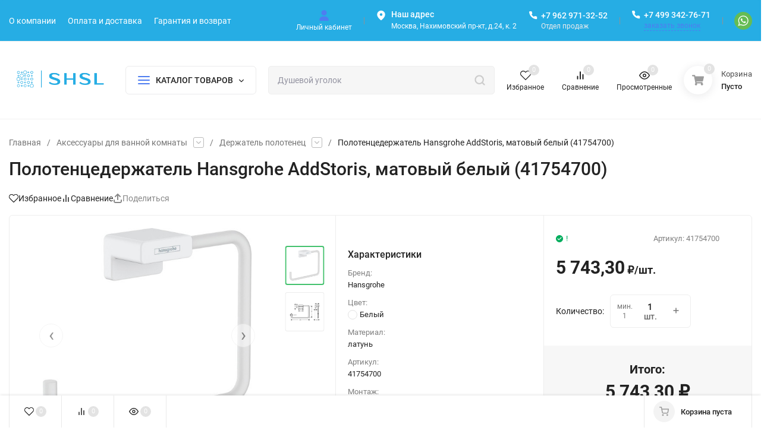

--- FILE ---
content_type: text/html; charset=utf-8
request_url: https://shsl.ru/polotentsederzhatel-hansgrohe-addstoris-matovyy-belyy-41754700/
body_size: 60431
content:
<!DOCTYPE html>
<html lang="ru" prefix="product: http://ogp.me/ns/product#"><head><title>Полотенцедержатель Hansgrohe AddStoris, матовый белый (41754700) купить в Интернет-магазин сантехники shsl.ru</title><meta http-equiv="Content-Type" content="text/html; charset=utf-8"><meta name="viewport" content="width=device-width, initial-scale=1"><meta http-equiv="x-ua-compatible" content="IE=edge"><meta name="keywords" content="Полотенцедержатель Hansgrohe AddStoris, матовый белый (41754700)"><meta name="description" content="Купить Полотенцедержатель Hansgrohe AddStoris, матовый белый (41754700) по низкой цене и с доставкой по Москве и всей России. Гарантия на всю продукцию"><meta name="theme-color" content="#fff"><meta name="msapplication-navbutton-color" content="#fff"><meta name="apple-mobile-web-app-status-bar-style" content="#fff"><link rel="shortcut icon" href="/favicon.ico"><link rel="preload" as="font" href="/wa-data/public/site/themes/insales_premium/css/roboto-v20-latin_cyrillic-500.woff2" crossorigin><link rel="preload" as="font" href="/wa-data/public/site/themes/insales_premium/css/roboto-v20-latin_cyrillic-700.woff2" crossorigin><link rel="preload" as="font" href="/wa-data/public/site/themes/insales_premium/css/roboto-v20-latin_cyrillic-regular.woff2" crossorigin><style>:root {--site-max-width: 1480px;--font-family: "Roboto", sans-serif;--font-weight: 500;--slider-height: 355px;--cheme-color: #4E7DF1;--cheme-color-dop: #43c16d;--t-p-t: 12px;--t-p-b: 12px;--m-p-t: 25px;--m-p-b: 25px;--b-p-t: 20px;--b-p-b: 20px;--c-ht-b: #4E7DF1;--c-ht-b-c: #fff;--c-h-t: #26ade4;--c-h-t-w: #26ade4;--c-h-t-b: #f1f1f1;--c-h-m: #fff;--c-h-m-w: #fff;--c-h-m-b: #f1f1f1;--c-h-b: #fff;--c-h-b-w: #fff;--c-h-b-b: #f1f1f1;--c-h-li-1: #222;--c-h-li-1-h: #4e7df1;--c-h-li-1-b: #ffd600;--c-h-li-2: #222;--c-h-li-2-h: #4e7df1;--c-h-li-2-b: #ffd600;--c-h-li-3: #222;--c-h-li-3-h: #4e7df1;--c-h-li-3-b: #ffd600;--c-h-lo: #ccc;--c-h-lo-h: #ccc;--c-h-lo-i: #ccc;--c-h-lo-i-h: #ccc;--c-h-ad-i: #fff;--c-h-ad-t: #fff;--c-h-ad: #fff;--c-h-mo-i: #b57742;--c-h-mo-t: #222;--c-h-mo: #808080;--c-h-re-i: #f50;--c-h-re-t: #222;--c-h-re: #ccc;--c-h-re-h: #fff;--c-h-ph-1: #fff;--c-h-ph-1-h: #ccc;--c-h-ph-1-t: #ebebec;--c-h-ph-1-i-f: #fff;--c-h-ph-1-i: #fff;--c-h-ph-2-i: #4e7df1;--c-h-ph-3: #fff;--c-h-ph-3-h: #ccc;--c-h-ph-3-t: #808080;--c-h-ph-3-i-f: #fff;--c-h-ph-3-i: #fff;--c-h-br: #ff6635;--c-h-br-h: #4e7df1;--c-h-br-i: #ccc;--c-h-br-i-h: #ccc;--c-h-a-f: #fff;--c-h-a-b: #ebebeb;--c-h-a-b-h: #ebebeb;--c-h-a-e: #4e7df1;--c-h-a-i: #4e7df1;--c-h-a-i-h: #4e7df1;--c-h-a-t: #fff;--c-h-a-t-h: #fff;--c-h-i-f: #fff;--c-h-i-b: #ebebeb;--c-h-i-b-h: #ebebeb;--c-h-i-e: #4e7df1;--c-h-i: #222;--c-h-i-h: #4e7df1;--c-h-i-t: #222;--c-h-i-t-h: #4e7df1;--c-h-i-c: #43c16d;--c-h-i-c-d: #e3e3e3;--c-h-i-c-t: #fff;--c-h-c-f: #fff;--c-h-c-f-d: #fff;--c-h-c-f-h: #fff;--c-h-c-e: #4e7df1;--c-h-c-b: #ebebeb;--c-h-c-b-d: #ebebeb;--c-h-c-b-h: #ebebeb;--c-h-c-t: #222;--c-h-c-t-d: #222;--c-h-c-t-h: #222;--c-h-c-i: #fff;--c-h-c-i-d: #fff;--c-h-c-i-c: #4e7df1;--c-h-c-i-c-d: #9c9c9c;--c-h-c-i-c-h: #fff;--c-h-c-ic: #43c16d;--c-h-c-ic-d: #e3e3e3;--c-h-c-ic-c: #fff;--c-h-m-c: #fff;--c-h-m-c-h: #ccc;--c-h-m-c-a: #fff;--c-h-m-i-c: #ccc;--c-h-m-i-c-h: #fff;--c-h-m-i-c-a: #fff;--c-h-m-c-c: #222;--c-h-m-c-c-h: #000;--c-h-m-c-c-a: #000;--c-h-m-c-i-c: #BDBDBD;--c-h-m-c-i-c-h: #BDBDBD;--c-h-m-c-i-c-a: #000;--c-h-b-c-f: #fff;--c-h-b-c-f-h: #fff;--c-h-b-c-e: #4e7df1;--c-h-b-c-b: #ebebec;--c-h-b-c-b-h: #ebebec;--c-h-b-c-c: #222;--c-h-b-c-c-h: #000;--c-h-b-c-bb: #4E7DF1;--c-h-b-c-bb-h: #4E7DF1;--c-h-t-f-f: #fff;--c-h-t-f-b-f: #4e7df1;--c-h-t-f-b-f-h: #4e7df1;--c-h-t-f-b-e: #4e7df1;--c-h-t-f-b-b: #ebebec;--c-h-t-f-b-b-h: #ebebec;--c-h-t-f-b-c: #fff;--c-h-t-f-b-c-h: #fff;--c-h-t-f-b: #fff;--c-h-t-f-b-h: #fff;--c-h-t-f-a-f: #fff;--c-h-t-f-a-b: #ebebeb;--c-h-t-f-a-b-h: #ebebeb;--c-h-t-f-a-e: #4e7df1;--c-h-t-f-a-i: #222;--c-h-t-f-a-i-h: #4e7df1;--c-h-t-f-a-t: #222;--c-h-t-f-a-t-h: #4e7df1;--c-h-t-f-i-f: #fff;--c-h-t-f-i-b: #ebebeb;--c-h-t-f-i-b-h: #ebebeb;--c-h-t-f-i-e: #4e7df1;--c-h-t-f-i: #222;--c-h-t-f-i-h: #4e7df1;--c-h-t-f-i-t: #222;--c-h-t-f-i-t-h: #4e7df1;--c-h-t-f-i-c: #43c16d;--c-h-t-f-i-c-d: #e3e3e3;--c-h-t-f-i-c-t: #fff;--c-h-t-f-c-f: #fff;--c-h-t-f-c-f-d: #fff;--c-h-t-f-c-f-h: #fff;--c-h-t-f-c-e: #4e7df1;--c-h-t-f-c-b: #ebebeb;--c-h-t-f-c-b-d: #ebebeb;--c-h-t-f-c-b-h: #ebebeb;--c-h-t-f-c-t: #222;--c-h-t-f-c-t-d: #222;--c-h-t-f-c-t-h: #222;--c-h-t-f-c-i: #4e7df1;--c-h-t-f-c-i-d: #f3f3f3;--c-h-t-f-c-i-c: #fff;--c-h-t-f-c-i-c-d: #9c9c9c;--c-h-t-f-c-i-c-h: #fff;--c-h-t-f-c-ic: #43c16d;--c-h-t-f-c-ic-d: #e3e3e3;--c-h-t-f-c-ic-c: #fff;--c-b: #4e7df1;--c-b-h: #5b88f7;--c-b-c: #fff;--c-b-c-h: #fff;--c-l-c-t-f: #232b46;--c-l-c-t-c: #fff;--c-l-c-a-f: #f7f7f7;--c-l-c-a-f-h: #eaeaea;--c-l-c-a-c: #222;--c-l-c-a-c-h: #4e7df1;--c-l-c-b-c: #ff6635;--c-l-c-b-c-h: #ff6635;--c-l-f-t-f: #232b46;--c-l-f-t-f-h: #232b46;--c-l-f-t-c: #fff;--c-l-f-t-c-h: #fff;--c-c-l-p-b: #ececec;--c-c-l-p-f: #fff;--c-c-l-p-f-f: #ff3100;--c-c-l-p-f-i: #fff;--c-c-l-p-c-f: #43c16d;--c-c-l-p-c-i: #fff;--c-c-l-i-f: #4e7df1;--c-b-n: #43C16D;--c-b-l: #FF4C3C;--c-b-b: #FF9444;--c-f-b: #232B46;--c-f-c: #767b8b;--c-f-a: #767b8b;--c-f-a-h: #a6acc2;--c-f-t: #999fb3;--c-f-a-m: #767b8b;--c-f-a-m-h: #a6acc2;--c-f-i-c: #4e7df1;--c-f-p-f: #fff;--c-f-p-b: #e9e9e9;--c-f-p-i-f: #fff;--c-f-p-m: #4e7df1;--c-f-p-i-c: #222;--c-f-p-i-c-h: #4e7df1;--c-f-p-i: #222;--c-f-p-i-h: #4e7df1;--c-f-p-c-bg: #e3e3e3;--c-f-p-c-bg-a: #43c16d;--c-f-p-c-c: #fff;--c-f-p-c-f: #fff;--c-f-p-c: #222;--c-f-p-c-h: #4e7df1;--c-f-p-c-i: #4e7df1;--c-f-p-c-i-d: #f3f3f3;--c-f-p-c-i-c: #fff;--c-f-p-c-i-c-d: #9c9c9c;--c-f-p-c-c-bg: #43c16d;--c-f-p-c-c-bg-d: #e3e3e3;--c-f-p-c-c-c: #fff;--w-c: 300px;--w-l: 300px;--h-c-r: 6px;--h-c-h: 48px;--h-c-w: auto;--c-m-h-f: #fff;--c-m-b-f: #4e7df1;--c-m-s: #ccc;--c-m-i: #222;--c-m-i-c-a: #43c16d;--c-m-i-c: #e3e3e3;--c-m-i-t: #fff;--c-m-c-f: #fff;--c-m-c-f-d: #fff;--c-m-c-b: #ebebeb;--c-m-c-b-d: #ebebeb;--c-m-c-t: #222;--c-m-c-t-d: #222;--c-m-c-i: #fff;--c-m-c-i-d: #f9f9f9;--c-m-c-i-c: #5b88f7;--c-m-c-i-c-d: #9c9c9c;--c-m-c-i-co: #43c16d;--c-m-c-i-co-d: #e3e3e3;--c-m-c-i-co-c: #fff;--c-m-p-i: #4e7df1;--c-m-p-t: #222;--c-m-p-d: #222;--c-m-p-h: #808080;--c-m-p-b: #fff;--c-m-p-b-i: #4e7df1;--c-m-p-f: #fff;--c-m-p-f-i: #222;--c-m-p-c: #fff;--c-m-p-c-i: #4e7df1;--c-m-p-c-i-d: #9c9c9c;--c-m-p-c-c: #43c16d;--c-m-p-c-c-d: #e3e3e3;--c-m-p-c-c-c: #fff;--c-l-r: 6px;--c-l-m: 30px;--c-l-m-m: 10px;--cat-p-p: 100%;--c-m-m-p: #4e7df1;--c-m-m-c: #43c16d;--c-m-m-i: #222;--c-m-m-i-c-a: #43c16d;--c-m-m-i-c: #e3e3e3;--c-m-m-i-t: #fff;--c-m-m-i-l: #222;--c-m-b-b: #4e7df1;--c-m-b-b-th: #fff;--c-m-b-b-t: #fff;--c-m-b-b-s: #fff;--s-l-n: #ffea2c;--s-l-n-c: #222;--s-l-p: #c8efd5;--s-l-p-c: #222;}</style><link href="/wa-data/public/site/themes/insales_premium/css/roboto.min.css" rel="stylesheet"><link href="/wa-data/public/site/themes/insales_premium/css/insale.min.css?v1.6.1" rel="stylesheet"><link href="/wa-data/public/site/themes/insales_premium/css/user.css?v1.6.1" rel="stylesheet"><script>
!function(a,b){"object"==typeof module&&"object"==typeof module.exports?module.exports=a.document?b(a,!0):function(a){if(!a.document)throw new Error("jQuery requires a window with a document");return b(a)}:b(a)}("undefined"!=typeof window?window:this,function(a,b){var c=[],d=c.slice,e=c.concat,f=c.push,g=c.indexOf,h={},i=h.toString,j=h.hasOwnProperty,k={},l="1.11.1",m=function(a,b){return new m.fn.init(a,b)},n=/^[\s\uFEFF\xA0]+|[\s\uFEFF\xA0]+$/g,o=/^-ms-/,p=/-([\da-z])/gi,q=function(a,b){return b.toUpperCase()};m.fn=m.prototype={jquery:l,constructor:m,selector:"",length:0,toArray:function(){return d.call(this)},get:function(a){return null!=a?0>a?this[a+this.length]:this[a]:d.call(this)},pushStack:function(a){var b=m.merge(this.constructor(),a);return b.prevObject=this,b.context=this.context,b},each:function(a,b){return m.each(this,a,b)},map:function(a){return this.pushStack(m.map(this,function(b,c){return a.call(b,c,b)}))},slice:function(){return this.pushStack(d.apply(this,arguments))},first:function(){return this.eq(0)},last:function(){return this.eq(-1)},eq:function(a){var b=this.length,c=+a+(0>a?b:0);return this.pushStack(c>=0&&b>c?[this[c]]:[])},end:function(){return this.prevObject||this.constructor(null)},push:f,sort:c.sort,splice:c.splice},m.extend=m.fn.extend=function(){var a,b,c,d,e,f,g=arguments[0]||{},h=1,i=arguments.length,j=!1;for("boolean"==typeof g&&(j=g,g=arguments[h]||{},h++),"object"==typeof g||m.isFunction(g)||(g={}),h===i&&(g=this,h--);i>h;h++)if(null!=(e=arguments[h]))for(d in e)a=g[d],c=e[d],g!==c&&(j&&c&&(m.isPlainObject(c)||(b=m.isArray(c)))?(b?(b=!1,f=a&&m.isArray(a)?a:[]):f=a&&m.isPlainObject(a)?a:{},g[d]=m.extend(j,f,c)):void 0!==c&&(g[d]=c));return g},m.extend({expando:"jQuery"+(l+Math.random()).replace(/\D/g,""),isReady:!0,error:function(a){throw new Error(a)},noop:function(){},isFunction:function(a){return"function"===m.type(a)},isArray:Array.isArray||function(a){return"array"===m.type(a)},isWindow:function(a){return null!=a&&a==a.window},isNumeric:function(a){return!m.isArray(a)&&a-parseFloat(a)>=0},isEmptyObject:function(a){var b;for(b in a)return!1;return!0},isPlainObject:function(a){var b;if(!a||"object"!==m.type(a)||a.nodeType||m.isWindow(a))return!1;try{if(a.constructor&&!j.call(a,"constructor")&&!j.call(a.constructor.prototype,"isPrototypeOf"))return!1}catch(c){return!1}if(k.ownLast)for(b in a)return j.call(a,b);for(b in a);return void 0===b||j.call(a,b)},type:function(a){return null==a?a+"":"object"==typeof a||"function"==typeof a?h[i.call(a)]||"object":typeof a},globalEval:function(b){b&&m.trim(b)&&(a.execScript||function(b){a.eval.call(a,b)})(b)},camelCase:function(a){return a.replace(o,"ms-").replace(p,q)},nodeName:function(a,b){return a.nodeName&&a.nodeName.toLowerCase()===b.toLowerCase()},each:function(a,b,c){var d,e=0,f=a.length,g=r(a);if(c){if(g){for(;f>e;e++)if(d=b.apply(a[e],c),d===!1)break}else for(e in a)if(d=b.apply(a[e],c),d===!1)break}else if(g){for(;f>e;e++)if(d=b.call(a[e],e,a[e]),d===!1)break}else for(e in a)if(d=b.call(a[e],e,a[e]),d===!1)break;return a},trim:function(a){return null==a?"":(a+"").replace(n,"")},makeArray:function(a,b){var c=b||[];return null!=a&&(r(Object(a))?m.merge(c,"string"==typeof a?[a]:a):f.call(c,a)),c},inArray:function(a,b,c){var d;if(b){if(g)return g.call(b,a,c);for(d=b.length,c=c?0>c?Math.max(0,d+c):c:0;d>c;c++)if(c in b&&b[c]===a)return c}return-1},merge:function(a,b){var c=+b.length,d=0,e=a.length;while(c>d)a[e++]=b[d++];if(c!==c)while(void 0!==b[d])a[e++]=b[d++];return a.length=e,a},grep:function(a,b,c){for(var d,e=[],f=0,g=a.length,h=!c;g>f;f++)d=!b(a[f],f),d!==h&&e.push(a[f]);return e},map:function(a,b,c){var d,f=0,g=a.length,h=r(a),i=[];if(h)for(;g>f;f++)d=b(a[f],f,c),null!=d&&i.push(d);else for(f in a)d=b(a[f],f,c),null!=d&&i.push(d);return e.apply([],i)},guid:1,proxy:function(a,b){var c,e,f;return"string"==typeof b&&(f=a[b],b=a,a=f),m.isFunction(a)?(c=d.call(arguments,2),e=function(){return a.apply(b||this,c.concat(d.call(arguments)))},e.guid=a.guid=a.guid||m.guid++,e):void 0},now:function(){return+new Date},support:k}),m.each("Boolean Number String Function Array Date RegExp Object Error".split(" "),function(a,b){h["[object "+b+"]"]=b.toLowerCase()});function r(a){var b=a.length,c=m.type(a);return"function"===c||m.isWindow(a)?!1:1===a.nodeType&&b?!0:"array"===c||0===b||"number"==typeof b&&b>0&&b-1 in a}var s=function(a){var b,c,d,e,f,g,h,i,j,k,l,m,n,o,p,q,r,s,t,u="sizzle"+-new Date,v=a.document,w=0,x=0,y=gb(),z=gb(),A=gb(),B=function(a,b){return a===b&&(l=!0),0},C="undefined",D=1<<31,E={}.hasOwnProperty,F=[],G=F.pop,H=F.push,I=F.push,J=F.slice,K=F.indexOf||function(a){for(var b=0,c=this.length;c>b;b++)if(this[b]===a)return b;return-1},L="checked|selected|async|autofocus|autoplay|controls|defer|disabled|hidden|ismap|loop|multiple|open|readonly|required|scoped",M="[\\x20\\t\\r\\n\\f]",N="(?:\\\\.|[\\w-]|[^\\x00-\\xa0])+",O=N.replace("w","w#"),P="\\["+M+"*("+N+")(?:"+M+"*([*^$|!~]?=)"+M+"*(?:'((?:\\\\.|[^\\\\'])*)'|\"((?:\\\\.|[^\\\\\"])*)\"|("+O+"))|)"+M+"*\\]",Q=":("+N+")(?:\\((('((?:\\\\.|[^\\\\'])*)'|\"((?:\\\\.|[^\\\\\"])*)\")|((?:\\\\.|[^\\\\()[\\]]|"+P+")*)|.*)\\)|)",R=new RegExp("^"+M+"+|((?:^|[^\\\\])(?:\\\\.)*)"+M+"+$","g"),S=new RegExp("^"+M+"*,"+M+"*"),T=new RegExp("^"+M+"*([>+~]|"+M+")"+M+"*"),U=new RegExp("="+M+"*([^\\]'\"]*?)"+M+"*\\]","g"),V=new RegExp(Q),W=new RegExp("^"+O+"$"),X={ID:new RegExp("^#("+N+")"),CLASS:new RegExp("^\\.("+N+")"),TAG:new RegExp("^("+N.replace("w","w*")+")"),ATTR:new RegExp("^"+P),PSEUDO:new RegExp("^"+Q),CHILD:new RegExp("^:(only|first|last|nth|nth-last)-(child|of-type)(?:\\("+M+"*(even|odd|(([+-]|)(\\d*)n|)"+M+"*(?:([+-]|)"+M+"*(\\d+)|))"+M+"*\\)|)","i"),bool:new RegExp("^(?:"+L+")$","i"),needsContext:new RegExp("^"+M+"*[>+~]|:(even|odd|eq|gt|lt|nth|first|last)(?:\\("+M+"*((?:-\\d)?\\d*)"+M+"*\\)|)(?=[^-]|$)","i")},Y=/^(?:input|select|textarea|button)$/i,Z=/^h\d$/i,$=/^[^{]+\{\s*\[native \w/,_=/^(?:#([\w-]+)|(\w+)|\.([\w-]+))$/,ab=/[+~]/,bb=/'|\\/g,cb=new RegExp("\\\\([\\da-f]{1,6}"+M+"?|("+M+")|.)","ig"),db=function(a,b,c){var d="0x"+b-65536;return d!==d||c?b:0>d?String.fromCharCode(d+65536):String.fromCharCode(d>>10|55296,1023&d|56320)};try{I.apply(F=J.call(v.childNodes),v.childNodes),F[v.childNodes.length].nodeType}catch(eb){I={apply:F.length?function(a,b){H.apply(a,J.call(b))}:function(a,b){var c=a.length,d=0;while(a[c++]=b[d++]);a.length=c-1}}}function fb(a,b,d,e){var f,h,j,k,l,o,r,s,w,x;if((b?b.ownerDocument||b:v)!==n&&m(b),b=b||n,d=d||[],!a||"string"!=typeof a)return d;if(1!==(k=b.nodeType)&&9!==k)return[];if(p&&!e){if(f=_.exec(a))if(j=f[1]){if(9===k){if(h=b.getElementById(j),!h||!h.parentNode)return d;if(h.id===j)return d.push(h),d}else if(b.ownerDocument&&(h=b.ownerDocument.getElementById(j))&&t(b,h)&&h.id===j)return d.push(h),d}else{if(f[2])return I.apply(d,b.getElementsByTagName(a)),d;if((j=f[3])&&c.getElementsByClassName&&b.getElementsByClassName)return I.apply(d,b.getElementsByClassName(j)),d}if(c.qsa&&(!q||!q.test(a))){if(s=r=u,w=b,x=9===k&&a,1===k&&"object"!==b.nodeName.toLowerCase()){o=g(a),(r=b.getAttribute("id"))?s=r.replace(bb,"\\$&"):b.setAttribute("id",s),s="[id='"+s+"'] ",l=o.length;while(l--)o[l]=s+qb(o[l]);w=ab.test(a)&&ob(b.parentNode)||b,x=o.join(",")}if(x)try{return I.apply(d,w.querySelectorAll(x)),d}catch(y){}finally{r||b.removeAttribute("id")}}}return i(a.replace(R,"$1"),b,d,e)}function gb(){var a=[];function b(c,e){return a.push(c+" ")>d.cacheLength&&delete b[a.shift()],b[c+" "]=e}return b}function hb(a){return a[u]=!0,a}function ib(a){var b=n.createElement("div");try{return!!a(b)}catch(c){return!1}finally{b.parentNode&&b.parentNode.removeChild(b),b=null}}function jb(a,b){var c=a.split("|"),e=a.length;while(e--)d.attrHandle[c[e]]=b}function kb(a,b){var c=b&&a,d=c&&1===a.nodeType&&1===b.nodeType&&(~b.sourceIndex||D)-(~a.sourceIndex||D);if(d)return d;if(c)while(c=c.nextSibling)if(c===b)return-1;return a?1:-1}function lb(a){return function(b){var c=b.nodeName.toLowerCase();return"input"===c&&b.type===a}}function mb(a){return function(b){var c=b.nodeName.toLowerCase();return("input"===c||"button"===c)&&b.type===a}}function nb(a){return hb(function(b){return b=+b,hb(function(c,d){var e,f=a([],c.length,b),g=f.length;while(g--)c[e=f[g]]&&(c[e]=!(d[e]=c[e]))})})}function ob(a){return a&&typeof a.getElementsByTagName!==C&&a}c=fb.support={},f=fb.isXML=function(a){var b=a&&(a.ownerDocument||a).documentElement;return b?"HTML"!==b.nodeName:!1},m=fb.setDocument=function(a){var b,e=a?a.ownerDocument||a:v,g=e.defaultView;return e!==n&&9===e.nodeType&&e.documentElement?(n=e,o=e.documentElement,p=!f(e),g&&g!==g.top&&(g.addEventListener?g.addEventListener("unload",function(){m()},!1):g.attachEvent&&g.attachEvent("onunload",function(){m()})),c.attributes=ib(function(a){return a.className="i",!a.getAttribute("className")}),c.getElementsByTagName=ib(function(a){return a.appendChild(e.createComment("")),!a.getElementsByTagName("*").length}),c.getElementsByClassName=$.test(e.getElementsByClassName)&&ib(function(a){return a.innerHTML="<div class='a'></div><div class='a i'></div>",a.firstChild.className="i",2===a.getElementsByClassName("i").length}),c.getById=ib(function(a){return o.appendChild(a).id=u,!e.getElementsByName||!e.getElementsByName(u).length}),c.getById?(d.find.ID=function(a,b){if(typeof b.getElementById!==C&&p){var c=b.getElementById(a);return c&&c.parentNode?[c]:[]}},d.filter.ID=function(a){var b=a.replace(cb,db);return function(a){return a.getAttribute("id")===b}}):(delete d.find.ID,d.filter.ID=function(a){var b=a.replace(cb,db);return function(a){var c=typeof a.getAttributeNode!==C&&a.getAttributeNode("id");return c&&c.value===b}}),d.find.TAG=c.getElementsByTagName?function(a,b){return typeof b.getElementsByTagName!==C?b.getElementsByTagName(a):void 0}:function(a,b){var c,d=[],e=0,f=b.getElementsByTagName(a);if("*"===a){while(c=f[e++])1===c.nodeType&&d.push(c);return d}return f},d.find.CLASS=c.getElementsByClassName&&function(a,b){return typeof b.getElementsByClassName!==C&&p?b.getElementsByClassName(a):void 0},r=[],q=[],(c.qsa=$.test(e.querySelectorAll))&&(ib(function(a){a.innerHTML="<select msallowclip=''><option selected=''></option></select>",a.querySelectorAll("[msallowclip^='']").length&&q.push("[*^$]="+M+"*(?:''|\"\")"),a.querySelectorAll("[selected]").length||q.push("\\["+M+"*(?:value|"+L+")"),a.querySelectorAll(":checked").length||q.push(":checked")}),ib(function(a){var b=e.createElement("input");b.setAttribute("type","hidden"),a.appendChild(b).setAttribute("name","D"),a.querySelectorAll("[name=d]").length&&q.push("name"+M+"*[*^$|!~]?="),a.querySelectorAll(":enabled").length||q.push(":enabled",":disabled"),a.querySelectorAll("*,:x"),q.push(",.*:")})),(c.matchesSelector=$.test(s=o.matches||o.webkitMatchesSelector||o.mozMatchesSelector||o.oMatchesSelector||o.msMatchesSelector))&&ib(function(a){c.disconnectedMatch=s.call(a,"div"),s.call(a,"[s!='']:x"),r.push("!=",Q)}),q=q.length&&new RegExp(q.join("|")),r=r.length&&new RegExp(r.join("|")),b=$.test(o.compareDocumentPosition),t=b||$.test(o.contains)?function(a,b){var c=9===a.nodeType?a.documentElement:a,d=b&&b.parentNode;return a===d||!(!d||1!==d.nodeType||!(c.contains?c.contains(d):a.compareDocumentPosition&&16&a.compareDocumentPosition(d)))}:function(a,b){if(b)while(b=b.parentNode)if(b===a)return!0;return!1},B=b?function(a,b){if(a===b)return l=!0,0;var d=!a.compareDocumentPosition-!b.compareDocumentPosition;return d?d:(d=(a.ownerDocument||a)===(b.ownerDocument||b)?a.compareDocumentPosition(b):1,1&d||!c.sortDetached&&b.compareDocumentPosition(a)===d?a===e||a.ownerDocument===v&&t(v,a)?-1:b===e||b.ownerDocument===v&&t(v,b)?1:k?K.call(k,a)-K.call(k,b):0:4&d?-1:1)}:function(a,b){if(a===b)return l=!0,0;var c,d=0,f=a.parentNode,g=b.parentNode,h=[a],i=[b];if(!f||!g)return a===e?-1:b===e?1:f?-1:g?1:k?K.call(k,a)-K.call(k,b):0;if(f===g)return kb(a,b);c=a;while(c=c.parentNode)h.unshift(c);c=b;while(c=c.parentNode)i.unshift(c);while(h[d]===i[d])d++;return d?kb(h[d],i[d]):h[d]===v?-1:i[d]===v?1:0},e):n},fb.matches=function(a,b){return fb(a,null,null,b)},fb.matchesSelector=function(a,b){if((a.ownerDocument||a)!==n&&m(a),b=b.replace(U,"='$1']"),!(!c.matchesSelector||!p||r&&r.test(b)||q&&q.test(b)))try{var d=s.call(a,b);if(d||c.disconnectedMatch||a.document&&11!==a.document.nodeType)return d}catch(e){}return fb(b,n,null,[a]).length>0},fb.contains=function(a,b){return(a.ownerDocument||a)!==n&&m(a),t(a,b)},fb.attr=function(a,b){(a.ownerDocument||a)!==n&&m(a);var e=d.attrHandle[b.toLowerCase()],f=e&&E.call(d.attrHandle,b.toLowerCase())?e(a,b,!p):void 0;return void 0!==f?f:c.attributes||!p?a.getAttribute(b):(f=a.getAttributeNode(b))&&f.specified?f.value:null},fb.error=function(a){throw new Error("Syntax error, unrecognized expression: "+a)},fb.uniqueSort=function(a){var b,d=[],e=0,f=0;if(l=!c.detectDuplicates,k=!c.sortStable&&a.slice(0),a.sort(B),l){while(b=a[f++])b===a[f]&&(e=d.push(f));while(e--)a.splice(d[e],1)}return k=null,a},e=fb.getText=function(a){var b,c="",d=0,f=a.nodeType;if(f){if(1===f||9===f||11===f){if("string"==typeof a.textContent)return a.textContent;for(a=a.firstChild;a;a=a.nextSibling)c+=e(a)}else if(3===f||4===f)return a.nodeValue}else while(b=a[d++])c+=e(b);return c},d=fb.selectors={cacheLength:50,createPseudo:hb,match:X,attrHandle:{},find:{},relative:{">":{dir:"parentNode",first:!0}," ":{dir:"parentNode"},"+":{dir:"previousSibling",first:!0},"~":{dir:"previousSibling"}},preFilter:{ATTR:function(a){return a[1]=a[1].replace(cb,db),a[3]=(a[3]||a[4]||a[5]||"").replace(cb,db),"~="===a[2]&&(a[3]=" "+a[3]+" "),a.slice(0,4)},CHILD:function(a){return a[1]=a[1].toLowerCase(),"nth"===a[1].slice(0,3)?(a[3]||fb.error(a[0]),a[4]=+(a[4]?a[5]+(a[6]||1):2*("even"===a[3]||"odd"===a[3])),a[5]=+(a[7]+a[8]||"odd"===a[3])):a[3]&&fb.error(a[0]),a},PSEUDO:function(a){var b,c=!a[6]&&a[2];return X.CHILD.test(a[0])?null:(a[3]?a[2]=a[4]||a[5]||"":c&&V.test(c)&&(b=g(c,!0))&&(b=c.indexOf(")",c.length-b)-c.length)&&(a[0]=a[0].slice(0,b),a[2]=c.slice(0,b)),a.slice(0,3))}},filter:{TAG:function(a){var b=a.replace(cb,db).toLowerCase();return"*"===a?function(){return!0}:function(a){return a.nodeName&&a.nodeName.toLowerCase()===b}},CLASS:function(a){var b=y[a+" "];return b||(b=new RegExp("(^|"+M+")"+a+"("+M+"|$)"))&&y(a,function(a){return b.test("string"==typeof a.className&&a.className||typeof a.getAttribute!==C&&a.getAttribute("class")||"")})},ATTR:function(a,b,c){return function(d){var e=fb.attr(d,a);return null==e?"!="===b:b?(e+="","="===b?e===c:"!="===b?e!==c:"^="===b?c&&0===e.indexOf(c):"*="===b?c&&e.indexOf(c)>-1:"$="===b?c&&e.slice(-c.length)===c:"~="===b?(" "+e+" ").indexOf(c)>-1:"|="===b?e===c||e.slice(0,c.length+1)===c+"-":!1):!0}},CHILD:function(a,b,c,d,e){var f="nth"!==a.slice(0,3),g="last"!==a.slice(-4),h="of-type"===b;return 1===d&&0===e?function(a){return!!a.parentNode}:function(b,c,i){var j,k,l,m,n,o,p=f!==g?"nextSibling":"previousSibling",q=b.parentNode,r=h&&b.nodeName.toLowerCase(),s=!i&&!h;if(q){if(f){while(p){l=b;while(l=l[p])if(h?l.nodeName.toLowerCase()===r:1===l.nodeType)return!1;o=p="only"===a&&!o&&"nextSibling"}return!0}if(o=[g?q.firstChild:q.lastChild],g&&s){k=q[u]||(q[u]={}),j=k[a]||[],n=j[0]===w&&j[1],m=j[0]===w&&j[2],l=n&&q.childNodes[n];while(l=++n&&l&&l[p]||(m=n=0)||o.pop())if(1===l.nodeType&&++m&&l===b){k[a]=[w,n,m];break}}else if(s&&(j=(b[u]||(b[u]={}))[a])&&j[0]===w)m=j[1];else while(l=++n&&l&&l[p]||(m=n=0)||o.pop())if((h?l.nodeName.toLowerCase()===r:1===l.nodeType)&&++m&&(s&&((l[u]||(l[u]={}))[a]=[w,m]),l===b))break;return m-=e,m===d||m%d===0&&m/d>=0}}},PSEUDO:function(a,b){var c,e=d.pseudos[a]||d.setFilters[a.toLowerCase()]||fb.error("unsupported pseudo: "+a);return e[u]?e(b):e.length>1?(c=[a,a,"",b],d.setFilters.hasOwnProperty(a.toLowerCase())?hb(function(a,c){var d,f=e(a,b),g=f.length;while(g--)d=K.call(a,f[g]),a[d]=!(c[d]=f[g])}):function(a){return e(a,0,c)}):e}},pseudos:{not:hb(function(a){var b=[],c=[],d=h(a.replace(R,"$1"));return d[u]?hb(function(a,b,c,e){var f,g=d(a,null,e,[]),h=a.length;while(h--)(f=g[h])&&(a[h]=!(b[h]=f))}):function(a,e,f){return b[0]=a,d(b,null,f,c),!c.pop()}}),has:hb(function(a){return function(b){return fb(a,b).length>0}}),contains:hb(function(a){return function(b){return(b.textContent||b.innerText||e(b)).indexOf(a)>-1}}),lang:hb(function(a){return W.test(a||"")||fb.error("unsupported lang: "+a),a=a.replace(cb,db).toLowerCase(),function(b){var c;do if(c=p?b.lang:b.getAttribute("xml:lang")||b.getAttribute("lang"))return c=c.toLowerCase(),c===a||0===c.indexOf(a+"-");while((b=b.parentNode)&&1===b.nodeType);return!1}}),target:function(b){var c=a.location&&a.location.hash;return c&&c.slice(1)===b.id},root:function(a){return a===o},focus:function(a){return a===n.activeElement&&(!n.hasFocus||n.hasFocus())&&!!(a.type||a.href||~a.tabIndex)},enabled:function(a){return a.disabled===!1},disabled:function(a){return a.disabled===!0},checked:function(a){var b=a.nodeName.toLowerCase();return"input"===b&&!!a.checked||"option"===b&&!!a.selected},selected:function(a){return a.parentNode&&a.parentNode.selectedIndex,a.selected===!0},empty:function(a){for(a=a.firstChild;a;a=a.nextSibling)if(a.nodeType<6)return!1;return!0},parent:function(a){return!d.pseudos.empty(a)},header:function(a){return Z.test(a.nodeName)},input:function(a){return Y.test(a.nodeName)},button:function(a){var b=a.nodeName.toLowerCase();return"input"===b&&"button"===a.type||"button"===b},text:function(a){var b;return"input"===a.nodeName.toLowerCase()&&"text"===a.type&&(null==(b=a.getAttribute("type"))||"text"===b.toLowerCase())},first:nb(function(){return[0]}),last:nb(function(a,b){return[b-1]}),eq:nb(function(a,b,c){return[0>c?c+b:c]}),even:nb(function(a,b){for(var c=0;b>c;c+=2)a.push(c);return a}),odd:nb(function(a,b){for(var c=1;b>c;c+=2)a.push(c);return a}),lt:nb(function(a,b,c){for(var d=0>c?c+b:c;--d>=0;)a.push(d);return a}),gt:nb(function(a,b,c){for(var d=0>c?c+b:c;++d<b;)a.push(d);return a})}},d.pseudos.nth=d.pseudos.eq;for(b in{radio:!0,checkbox:!0,file:!0,password:!0,image:!0})d.pseudos[b]=lb(b);for(b in{submit:!0,reset:!0})d.pseudos[b]=mb(b);function pb(){}pb.prototype=d.filters=d.pseudos,d.setFilters=new pb,g=fb.tokenize=function(a,b){var c,e,f,g,h,i,j,k=z[a+" "];if(k)return b?0:k.slice(0);h=a,i=[],j=d.preFilter;while(h){(!c||(e=S.exec(h)))&&(e&&(h=h.slice(e[0].length)||h),i.push(f=[])),c=!1,(e=T.exec(h))&&(c=e.shift(),f.push({value:c,type:e[0].replace(R," ")}),h=h.slice(c.length));for(g in d.filter)!(e=X[g].exec(h))||j[g]&&!(e=j[g](e))||(c=e.shift(),f.push({value:c,type:g,matches:e}),h=h.slice(c.length));if(!c)break}return b?h.length:h?fb.error(a):z(a,i).slice(0)};function qb(a){for(var b=0,c=a.length,d="";c>b;b++)d+=a[b].value;return d}function rb(a,b,c){var d=b.dir,e=c&&"parentNode"===d,f=x++;return b.first?function(b,c,f){while(b=b[d])if(1===b.nodeType||e)return a(b,c,f)}:function(b,c,g){var h,i,j=[w,f];if(g){while(b=b[d])if((1===b.nodeType||e)&&a(b,c,g))return!0}else while(b=b[d])if(1===b.nodeType||e){if(i=b[u]||(b[u]={}),(h=i[d])&&h[0]===w&&h[1]===f)return j[2]=h[2];if(i[d]=j,j[2]=a(b,c,g))return!0}}}function sb(a){return a.length>1?function(b,c,d){var e=a.length;while(e--)if(!a[e](b,c,d))return!1;return!0}:a[0]}function tb(a,b,c){for(var d=0,e=b.length;e>d;d++)fb(a,b[d],c);return c}function ub(a,b,c,d,e){for(var f,g=[],h=0,i=a.length,j=null!=b;i>h;h++)(f=a[h])&&(!c||c(f,d,e))&&(g.push(f),j&&b.push(h));return g}function vb(a,b,c,d,e,f){return d&&!d[u]&&(d=vb(d)),e&&!e[u]&&(e=vb(e,f)),hb(function(f,g,h,i){var j,k,l,m=[],n=[],o=g.length,p=f||tb(b||"*",h.nodeType?[h]:h,[]),q=!a||!f&&b?p:ub(p,m,a,h,i),r=c?e||(f?a:o||d)?[]:g:q;if(c&&c(q,r,h,i),d){j=ub(r,n),d(j,[],h,i),k=j.length;while(k--)(l=j[k])&&(r[n[k]]=!(q[n[k]]=l))}if(f){if(e||a){if(e){j=[],k=r.length;while(k--)(l=r[k])&&j.push(q[k]=l);e(null,r=[],j,i)}k=r.length;while(k--)(l=r[k])&&(j=e?K.call(f,l):m[k])>-1&&(f[j]=!(g[j]=l))}}else r=ub(r===g?r.splice(o,r.length):r),e?e(null,g,r,i):I.apply(g,r)})}function wb(a){for(var b,c,e,f=a.length,g=d.relative[a[0].type],h=g||d.relative[" "],i=g?1:0,k=rb(function(a){return a===b},h,!0),l=rb(function(a){return K.call(b,a)>-1},h,!0),m=[function(a,c,d){return!g&&(d||c!==j)||((b=c).nodeType?k(a,c,d):l(a,c,d))}];f>i;i++)if(c=d.relative[a[i].type])m=[rb(sb(m),c)];else{if(c=d.filter[a[i].type].apply(null,a[i].matches),c[u]){for(e=++i;f>e;e++)if(d.relative[a[e].type])break;return vb(i>1&&sb(m),i>1&&qb(a.slice(0,i-1).concat({value:" "===a[i-2].type?"*":""})).replace(R,"$1"),c,e>i&&wb(a.slice(i,e)),f>e&&wb(a=a.slice(e)),f>e&&qb(a))}m.push(c)}return sb(m)}function xb(a,b){var c=b.length>0,e=a.length>0,f=function(f,g,h,i,k){var l,m,o,p=0,q="0",r=f&&[],s=[],t=j,u=f||e&&d.find.TAG("*",k),v=w+=null==t?1:Math.random()||.1,x=u.length;for(k&&(j=g!==n&&g);q!==x&&null!=(l=u[q]);q++){if(e&&l){m=0;while(o=a[m++])if(o(l,g,h)){i.push(l);break}k&&(w=v)}c&&((l=!o&&l)&&p--,f&&r.push(l))}if(p+=q,c&&q!==p){m=0;while(o=b[m++])o(r,s,g,h);if(f){if(p>0)while(q--)r[q]||s[q]||(s[q]=G.call(i));s=ub(s)}I.apply(i,s),k&&!f&&s.length>0&&p+b.length>1&&fb.uniqueSort(i)}return k&&(w=v,j=t),r};return c?hb(f):f}return h=fb.compile=function(a,b){var c,d=[],e=[],f=A[a+" "];if(!f){b||(b=g(a)),c=b.length;while(c--)f=wb(b[c]),f[u]?d.push(f):e.push(f);f=A(a,xb(e,d)),f.selector=a}return f},i=fb.select=function(a,b,e,f){var i,j,k,l,m,n="function"==typeof a&&a,o=!f&&g(a=n.selector||a);if(e=e||[],1===o.length){if(j=o[0]=o[0].slice(0),j.length>2&&"ID"===(k=j[0]).type&&c.getById&&9===b.nodeType&&p&&d.relative[j[1].type]){if(b=(d.find.ID(k.matches[0].replace(cb,db),b)||[])[0],!b)return e;n&&(b=b.parentNode),a=a.slice(j.shift().value.length)}i=X.needsContext.test(a)?0:j.length;while(i--){if(k=j[i],d.relative[l=k.type])break;if((m=d.find[l])&&(f=m(k.matches[0].replace(cb,db),ab.test(j[0].type)&&ob(b.parentNode)||b))){if(j.splice(i,1),a=f.length&&qb(j),!a)return I.apply(e,f),e;break}}}return(n||h(a,o))(f,b,!p,e,ab.test(a)&&ob(b.parentNode)||b),e},c.sortStable=u.split("").sort(B).join("")===u,c.detectDuplicates=!!l,m(),c.sortDetached=ib(function(a){return 1&a.compareDocumentPosition(n.createElement("div"))}),ib(function(a){return a.innerHTML="<a href='#'></a>","#"===a.firstChild.getAttribute("href")})||jb("type|href|height|width",function(a,b,c){return c?void 0:a.getAttribute(b,"type"===b.toLowerCase()?1:2)}),c.attributes&&ib(function(a){return a.innerHTML="<input/>",a.firstChild.setAttribute("value",""),""===a.firstChild.getAttribute("value")})||jb("value",function(a,b,c){return c||"input"!==a.nodeName.toLowerCase()?void 0:a.defaultValue}),ib(function(a){return null==a.getAttribute("disabled")})||jb(L,function(a,b,c){var d;return c?void 0:a[b]===!0?b.toLowerCase():(d=a.getAttributeNode(b))&&d.specified?d.value:null}),fb}(a);m.find=s,m.expr=s.selectors,m.expr[":"]=m.expr.pseudos,m.unique=s.uniqueSort,m.text=s.getText,m.isXMLDoc=s.isXML,m.contains=s.contains;var t=m.expr.match.needsContext,u=/^<(\w+)\s*\/?>(?:<\/\1>|)$/,v=/^.[^:#\[\.,]*$/;function w(a,b,c){if(m.isFunction(b))return m.grep(a,function(a,d){return!!b.call(a,d,a)!==c});if(b.nodeType)return m.grep(a,function(a){return a===b!==c});if("string"==typeof b){if(v.test(b))return m.filter(b,a,c);b=m.filter(b,a)}return m.grep(a,function(a){return m.inArray(a,b)>=0!==c})}m.filter=function(a,b,c){var d=b[0];return c&&(a=":not("+a+")"),1===b.length&&1===d.nodeType?m.find.matchesSelector(d,a)?[d]:[]:m.find.matches(a,m.grep(b,function(a){return 1===a.nodeType}))},m.fn.extend({find:function(a){var b,c=[],d=this,e=d.length;if("string"!=typeof a)return this.pushStack(m(a).filter(function(){for(b=0;e>b;b++)if(m.contains(d[b],this))return!0}));for(b=0;e>b;b++)m.find(a,d[b],c);return c=this.pushStack(e>1?m.unique(c):c),c.selector=this.selector?this.selector+" "+a:a,c},filter:function(a){return this.pushStack(w(this,a||[],!1))},not:function(a){return this.pushStack(w(this,a||[],!0))},is:function(a){return!!w(this,"string"==typeof a&&t.test(a)?m(a):a||[],!1).length}});var x,y=a.document,z=/^(?:\s*(<[\w\W]+>)[^>]*|#([\w-]*))$/,A=m.fn.init=function(a,b){var c,d;if(!a)return this;if("string"==typeof a){if(c="<"===a.charAt(0)&&">"===a.charAt(a.length-1)&&a.length>=3?[null,a,null]:z.exec(a),!c||!c[1]&&b)return!b||b.jquery?(b||x).find(a):this.constructor(b).find(a);if(c[1]){if(b=b instanceof m?b[0]:b,m.merge(this,m.parseHTML(c[1],b&&b.nodeType?b.ownerDocument||b:y,!0)),u.test(c[1])&&m.isPlainObject(b))for(c in b)m.isFunction(this[c])?this[c](b[c]):this.attr(c,b[c]);return this}if(d=y.getElementById(c[2]),d&&d.parentNode){if(d.id!==c[2])return x.find(a);this.length=1,this[0]=d}return this.context=y,this.selector=a,this}return a.nodeType?(this.context=this[0]=a,this.length=1,this):m.isFunction(a)?"undefined"!=typeof x.ready?x.ready(a):a(m):(void 0!==a.selector&&(this.selector=a.selector,this.context=a.context),m.makeArray(a,this))};A.prototype=m.fn,x=m(y);var B=/^(?:parents|prev(?:Until|All))/,C={children:!0,contents:!0,next:!0,prev:!0};m.extend({dir:function(a,b,c){var d=[],e=a[b];while(e&&9!==e.nodeType&&(void 0===c||1!==e.nodeType||!m(e).is(c)))1===e.nodeType&&d.push(e),e=e[b];return d},sibling:function(a,b){for(var c=[];a;a=a.nextSibling)1===a.nodeType&&a!==b&&c.push(a);return c}}),m.fn.extend({has:function(a){var b,c=m(a,this),d=c.length;return this.filter(function(){for(b=0;d>b;b++)if(m.contains(this,c[b]))return!0})},closest:function(a,b){for(var c,d=0,e=this.length,f=[],g=t.test(a)||"string"!=typeof a?m(a,b||this.context):0;e>d;d++)for(c=this[d];c&&c!==b;c=c.parentNode)if(c.nodeType<11&&(g?g.index(c)>-1:1===c.nodeType&&m.find.matchesSelector(c,a))){f.push(c);break}return this.pushStack(f.length>1?m.unique(f):f)},index:function(a){return a?"string"==typeof a?m.inArray(this[0],m(a)):m.inArray(a.jquery?a[0]:a,this):this[0]&&this[0].parentNode?this.first().prevAll().length:-1},add:function(a,b){return this.pushStack(m.unique(m.merge(this.get(),m(a,b))))},addBack:function(a){return this.add(null==a?this.prevObject:this.prevObject.filter(a))}});function D(a,b){do a=a[b];while(a&&1!==a.nodeType);return a}m.each({parent:function(a){var b=a.parentNode;return b&&11!==b.nodeType?b:null},parents:function(a){return m.dir(a,"parentNode")},parentsUntil:function(a,b,c){return m.dir(a,"parentNode",c)},next:function(a){return D(a,"nextSibling")},prev:function(a){return D(a,"previousSibling")},nextAll:function(a){return m.dir(a,"nextSibling")},prevAll:function(a){return m.dir(a,"previousSibling")},nextUntil:function(a,b,c){return m.dir(a,"nextSibling",c)},prevUntil:function(a,b,c){return m.dir(a,"previousSibling",c)},siblings:function(a){return m.sibling((a.parentNode||{}).firstChild,a)},children:function(a){return m.sibling(a.firstChild)},contents:function(a){return m.nodeName(a,"iframe")?a.contentDocument||a.contentWindow.document:m.merge([],a.childNodes)}},function(a,b){m.fn[a]=function(c,d){var e=m.map(this,b,c);return"Until"!==a.slice(-5)&&(d=c),d&&"string"==typeof d&&(e=m.filter(d,e)),this.length>1&&(C[a]||(e=m.unique(e)),B.test(a)&&(e=e.reverse())),this.pushStack(e)}});var E=/\S+/g,F={};function G(a){var b=F[a]={};return m.each(a.match(E)||[],function(a,c){b[c]=!0}),b}m.Callbacks=function(a){a="string"==typeof a?F[a]||G(a):m.extend({},a);var b,c,d,e,f,g,h=[],i=!a.once&&[],j=function(l){for(c=a.memory&&l,d=!0,f=g||0,g=0,e=h.length,b=!0;h&&e>f;f++)if(h[f].apply(l[0],l[1])===!1&&a.stopOnFalse){c=!1;break}b=!1,h&&(i?i.length&&j(i.shift()):c?h=[]:k.disable())},k={add:function(){if(h){var d=h.length;!function f(b){m.each(b,function(b,c){var d=m.type(c);"function"===d?a.unique&&k.has(c)||h.push(c):c&&c.length&&"string"!==d&&f(c)})}(arguments),b?e=h.length:c&&(g=d,j(c))}return this},remove:function(){return h&&m.each(arguments,function(a,c){var d;while((d=m.inArray(c,h,d))>-1)h.splice(d,1),b&&(e>=d&&e--,f>=d&&f--)}),this},has:function(a){return a?m.inArray(a,h)>-1:!(!h||!h.length)},empty:function(){return h=[],e=0,this},disable:function(){return h=i=c=void 0,this},disabled:function(){return!h},lock:function(){return i=void 0,c||k.disable(),this},locked:function(){return!i},fireWith:function(a,c){return!h||d&&!i||(c=c||[],c=[a,c.slice?c.slice():c],b?i.push(c):j(c)),this},fire:function(){return k.fireWith(this,arguments),this},fired:function(){return!!d}};return k},m.extend({Deferred:function(a){var b=[["resolve","done",m.Callbacks("once memory"),"resolved"],["reject","fail",m.Callbacks("once memory"),"rejected"],["notify","progress",m.Callbacks("memory")]],c="pending",d={state:function(){return c},always:function(){return e.done(arguments).fail(arguments),this},then:function(){var a=arguments;return m.Deferred(function(c){m.each(b,function(b,f){var g=m.isFunction(a[b])&&a[b];e[f[1]](function(){var a=g&&g.apply(this,arguments);a&&m.isFunction(a.promise)?a.promise().done(c.resolve).fail(c.reject).progress(c.notify):c[f[0]+"With"](this===d?c.promise():this,g?[a]:arguments)})}),a=null}).promise()},promise:function(a){return null!=a?m.extend(a,d):d}},e={};return d.pipe=d.then,m.each(b,function(a,f){var g=f[2],h=f[3];d[f[1]]=g.add,h&&g.add(function(){c=h},b[1^a][2].disable,b[2][2].lock),e[f[0]]=function(){return e[f[0]+"With"](this===e?d:this,arguments),this},e[f[0]+"With"]=g.fireWith}),d.promise(e),a&&a.call(e,e),e},when:function(a){var b=0,c=d.call(arguments),e=c.length,f=1!==e||a&&m.isFunction(a.promise)?e:0,g=1===f?a:m.Deferred(),h=function(a,b,c){return function(e){b[a]=this,c[a]=arguments.length>1?d.call(arguments):e,c===i?g.notifyWith(b,c):--f||g.resolveWith(b,c)}},i,j,k;if(e>1)for(i=new Array(e),j=new Array(e),k=new Array(e);e>b;b++)c[b]&&m.isFunction(c[b].promise)?c[b].promise().done(h(b,k,c)).fail(g.reject).progress(h(b,j,i)):--f;return f||g.resolveWith(k,c),g.promise()}});var H;m.fn.ready=function(a){return m.ready.promise().done(a),this},m.extend({isReady:!1,readyWait:1,holdReady:function(a){a?m.readyWait++:m.ready(!0)},ready:function(a){if(a===!0?!--m.readyWait:!m.isReady){if(!y.body)return setTimeout(m.ready);m.isReady=!0,a!==!0&&--m.readyWait>0||(H.resolveWith(y,[m]),m.fn.triggerHandler&&(m(y).triggerHandler("ready"),m(y).off("ready")))}}});function I(){y.addEventListener?(y.removeEventListener("DOMContentLoaded",J,!1),a.removeEventListener("load",J,!1)):(y.detachEvent("onreadystatechange",J),a.detachEvent("onload",J))}function J(){(y.addEventListener||"load"===event.type||"complete"===y.readyState)&&(I(),m.ready())}m.ready.promise=function(b){if(!H)if(H=m.Deferred(),"complete"===y.readyState)setTimeout(m.ready);else if(y.addEventListener)y.addEventListener("DOMContentLoaded",J,!1),a.addEventListener("load",J,!1);else{y.attachEvent("onreadystatechange",J),a.attachEvent("onload",J);var c=!1;try{c=null==a.frameElement&&y.documentElement}catch(d){}c&&c.doScroll&&!function e(){if(!m.isReady){try{c.doScroll("left")}catch(a){return setTimeout(e,50)}I(),m.ready()}}()}return H.promise(b)};var K="undefined",L;for(L in m(k))break;k.ownLast="0"!==L,k.inlineBlockNeedsLayout=!1,m(function(){var a,b,c,d;c=y.getElementsByTagName("body")[0],c&&c.style&&(b=y.createElement("div"),d=y.createElement("div"),d.style.cssText="position:absolute;border:0;width:0;height:0;top:0;left:-9999px",c.appendChild(d).appendChild(b),typeof b.style.zoom!==K&&(b.style.cssText="display:inline;margin:0;border:0;padding:1px;width:1px;zoom:1",k.inlineBlockNeedsLayout=a=3===b.offsetWidth,a&&(c.style.zoom=1)),c.removeChild(d))}),function(){var a=y.createElement("div");if(null==k.deleteExpando){k.deleteExpando=!0;try{delete a.test}catch(b){k.deleteExpando=!1}}a=null}(),m.acceptData=function(a){var b=m.noData[(a.nodeName+" ").toLowerCase()],c=+a.nodeType||1;return 1!==c&&9!==c?!1:!b||b!==!0&&a.getAttribute("classid")===b};var M=/^(?:\{[\w\W]*\}|\[[\w\W]*\])$/,N=/([A-Z])/g;function O(a,b,c){if(void 0===c&&1===a.nodeType){var d="data-"+b.replace(N,"-$1").toLowerCase();if(c=a.getAttribute(d),"string"==typeof c){try{c="true"===c?!0:"false"===c?!1:"null"===c?null:+c+""===c?+c:M.test(c)?m.parseJSON(c):c}catch(e){}m.data(a,b,c)}else c=void 0}return c}function P(a){var b;for(b in a)if(("data"!==b||!m.isEmptyObject(a[b]))&&"toJSON"!==b)return!1;return!0}function Q(a,b,d,e){if(m.acceptData(a)){var f,g,h=m.expando,i=a.nodeType,j=i?m.cache:a,k=i?a[h]:a[h]&&h;
        if(k&&j[k]&&(e||j[k].data)||void 0!==d||"string"!=typeof b)return k||(k=i?a[h]=c.pop()||m.guid++:h),j[k]||(j[k]=i?{}:{toJSON:m.noop}),("object"==typeof b||"function"==typeof b)&&(e?j[k]=m.extend(j[k],b):j[k].data=m.extend(j[k].data,b)),g=j[k],e||(g.data||(g.data={}),g=g.data),void 0!==d&&(g[m.camelCase(b)]=d),"string"==typeof b?(f=g[b],null==f&&(f=g[m.camelCase(b)])):f=g,f}}function R(a,b,c){if(m.acceptData(a)){var d,e,f=a.nodeType,g=f?m.cache:a,h=f?a[m.expando]:m.expando;if(g[h]){if(b&&(d=c?g[h]:g[h].data)){m.isArray(b)?b=b.concat(m.map(b,m.camelCase)):b in d?b=[b]:(b=m.camelCase(b),b=b in d?[b]:b.split(" ")),e=b.length;while(e--)delete d[b[e]];if(c?!P(d):!m.isEmptyObject(d))return}(c||(delete g[h].data,P(g[h])))&&(f?m.cleanData([a],!0):k.deleteExpando||g!=g.window?delete g[h]:g[h]=null)}}}m.extend({cache:{},noData:{"applet ":!0,"embed ":!0,"object ":"clsid:D27CDB6E-AE6D-11cf-96B8-444553540000"},hasData:function(a){return a=a.nodeType?m.cache[a[m.expando]]:a[m.expando],!!a&&!P(a)},data:function(a,b,c){return Q(a,b,c)},removeData:function(a,b){return R(a,b)},_data:function(a,b,c){return Q(a,b,c,!0)},_removeData:function(a,b){return R(a,b,!0)}}),m.fn.extend({data:function(a,b){var c,d,e,f=this[0],g=f&&f.attributes;if(void 0===a){if(this.length&&(e=m.data(f),1===f.nodeType&&!m._data(f,"parsedAttrs"))){c=g.length;while(c--)g[c]&&(d=g[c].name,0===d.indexOf("data-")&&(d=m.camelCase(d.slice(5)),O(f,d,e[d])));m._data(f,"parsedAttrs",!0)}return e}return"object"==typeof a?this.each(function(){m.data(this,a)}):arguments.length>1?this.each(function(){m.data(this,a,b)}):f?O(f,a,m.data(f,a)):void 0},removeData:function(a){return this.each(function(){m.removeData(this,a)})}}),m.extend({queue:function(a,b,c){var d;return a?(b=(b||"fx")+"queue",d=m._data(a,b),c&&(!d||m.isArray(c)?d=m._data(a,b,m.makeArray(c)):d.push(c)),d||[]):void 0},dequeue:function(a,b){b=b||"fx";var c=m.queue(a,b),d=c.length,e=c.shift(),f=m._queueHooks(a,b),g=function(){m.dequeue(a,b)};"inprogress"===e&&(e=c.shift(),d--),e&&("fx"===b&&c.unshift("inprogress"),delete f.stop,e.call(a,g,f)),!d&&f&&f.empty.fire()},_queueHooks:function(a,b){var c=b+"queueHooks";return m._data(a,c)||m._data(a,c,{empty:m.Callbacks("once memory").add(function(){m._removeData(a,b+"queue"),m._removeData(a,c)})})}}),m.fn.extend({queue:function(a,b){var c=2;return"string"!=typeof a&&(b=a,a="fx",c--),arguments.length<c?m.queue(this[0],a):void 0===b?this:this.each(function(){var c=m.queue(this,a,b);m._queueHooks(this,a),"fx"===a&&"inprogress"!==c[0]&&m.dequeue(this,a)})},dequeue:function(a){return this.each(function(){m.dequeue(this,a)})},clearQueue:function(a){return this.queue(a||"fx",[])},promise:function(a,b){var c,d=1,e=m.Deferred(),f=this,g=this.length,h=function(){--d||e.resolveWith(f,[f])};"string"!=typeof a&&(b=a,a=void 0),a=a||"fx";while(g--)c=m._data(f[g],a+"queueHooks"),c&&c.empty&&(d++,c.empty.add(h));return h(),e.promise(b)}});var S=/[+-]?(?:\d*\.|)\d+(?:[eE][+-]?\d+|)/.source,T=["Top","Right","Bottom","Left"],U=function(a,b){return a=b||a,"none"===m.css(a,"display")||!m.contains(a.ownerDocument,a)},V=m.access=function(a,b,c,d,e,f,g){var h=0,i=a.length,j=null==c;if("object"===m.type(c)){e=!0;for(h in c)m.access(a,b,h,c[h],!0,f,g)}else if(void 0!==d&&(e=!0,m.isFunction(d)||(g=!0),j&&(g?(b.call(a,d),b=null):(j=b,b=function(a,b,c){return j.call(m(a),c)})),b))for(;i>h;h++)b(a[h],c,g?d:d.call(a[h],h,b(a[h],c)));return e?a:j?b.call(a):i?b(a[0],c):f},W=/^(?:checkbox|radio)$/i;!function(){var a=y.createElement("input"),b=y.createElement("div"),c=y.createDocumentFragment();if(b.innerHTML="  <link/><table></table><a href='/a'>a</a><input type='checkbox'/>",k.leadingWhitespace=3===b.firstChild.nodeType,k.tbody=!b.getElementsByTagName("tbody").length,k.htmlSerialize=!!b.getElementsByTagName("link").length,k.html5Clone="<:nav></:nav>"!==y.createElement("nav").cloneNode(!0).outerHTML,a.type="checkbox",a.checked=!0,c.appendChild(a),k.appendChecked=a.checked,b.innerHTML="<textarea>x</textarea>",k.noCloneChecked=!!b.cloneNode(!0).lastChild.defaultValue,c.appendChild(b),b.innerHTML="<input type='radio' checked='checked' name='t'/>",k.checkClone=b.cloneNode(!0).cloneNode(!0).lastChild.checked,k.noCloneEvent=!0,b.attachEvent&&(b.attachEvent("onclick",function(){k.noCloneEvent=!1}),b.cloneNode(!0).click()),null==k.deleteExpando){k.deleteExpando=!0;try{delete b.test}catch(d){k.deleteExpando=!1}}}(),function(){var b,c,d=y.createElement("div");for(b in{submit:!0,change:!0,focusin:!0})c="on"+b,(k[b+"Bubbles"]=c in a)||(d.setAttribute(c,"t"),k[b+"Bubbles"]=d.attributes[c].expando===!1);d=null}();var X=/^(?:input|select|textarea)$/i,Y=/^key/,Z=/^(?:mouse|pointer|contextmenu)|click/,$=/^(?:focusinfocus|focusoutblur)$/,_=/^([^.]*)(?:\.(.+)|)$/;function ab(){return!0}function bb(){return!1}function cb(){try{return y.activeElement}catch(a){}}m.event={global:{},add:function(a,b,c,d,e){var f,g,h,i,j,k,l,n,o,p,q,r=m._data(a);if(r){c.handler&&(i=c,c=i.handler,e=i.selector),c.guid||(c.guid=m.guid++),(g=r.events)||(g=r.events={}),(k=r.handle)||(k=r.handle=function(a){return typeof m===K||a&&m.event.triggered===a.type?void 0:m.event.dispatch.apply(k.elem,arguments)},k.elem=a),b=(b||"").match(E)||[""],h=b.length;while(h--)f=_.exec(b[h])||[],o=q=f[1],p=(f[2]||"").split(".").sort(),o&&(j=m.event.special[o]||{},o=(e?j.delegateType:j.bindType)||o,j=m.event.special[o]||{},l=m.extend({type:o,origType:q,data:d,handler:c,guid:c.guid,selector:e,needsContext:e&&m.expr.match.needsContext.test(e),namespace:p.join(".")},i),(n=g[o])||(n=g[o]=[],n.delegateCount=0,j.setup&&j.setup.call(a,d,p,k)!==!1||(a.addEventListener?a.addEventListener(o,k,!1):a.attachEvent&&a.attachEvent("on"+o,k))),j.add&&(j.add.call(a,l),l.handler.guid||(l.handler.guid=c.guid)),e?n.splice(n.delegateCount++,0,l):n.push(l),m.event.global[o]=!0);a=null}},remove:function(a,b,c,d,e){var f,g,h,i,j,k,l,n,o,p,q,r=m.hasData(a)&&m._data(a);if(r&&(k=r.events)){b=(b||"").match(E)||[""],j=b.length;while(j--)if(h=_.exec(b[j])||[],o=q=h[1],p=(h[2]||"").split(".").sort(),o){l=m.event.special[o]||{},o=(d?l.delegateType:l.bindType)||o,n=k[o]||[],h=h[2]&&new RegExp("(^|\\.)"+p.join("\\.(?:.*\\.|)")+"(\\.|$)"),i=f=n.length;while(f--)g=n[f],!e&&q!==g.origType||c&&c.guid!==g.guid||h&&!h.test(g.namespace)||d&&d!==g.selector&&("**"!==d||!g.selector)||(n.splice(f,1),g.selector&&n.delegateCount--,l.remove&&l.remove.call(a,g));i&&!n.length&&(l.teardown&&l.teardown.call(a,p,r.handle)!==!1||m.removeEvent(a,o,r.handle),delete k[o])}else for(o in k)m.event.remove(a,o+b[j],c,d,!0);m.isEmptyObject(k)&&(delete r.handle,m._removeData(a,"events"))}},trigger:function(b,c,d,e){var f,g,h,i,k,l,n,o=[d||y],p=j.call(b,"type")?b.type:b,q=j.call(b,"namespace")?b.namespace.split("."):[];if(h=l=d=d||y,3!==d.nodeType&&8!==d.nodeType&&!$.test(p+m.event.triggered)&&(p.indexOf(".")>=0&&(q=p.split("."),p=q.shift(),q.sort()),g=p.indexOf(":")<0&&"on"+p,b=b[m.expando]?b:new m.Event(p,"object"==typeof b&&b),b.isTrigger=e?2:3,b.namespace=q.join("."),b.namespace_re=b.namespace?new RegExp("(^|\\.)"+q.join("\\.(?:.*\\.|)")+"(\\.|$)"):null,b.result=void 0,b.target||(b.target=d),c=null==c?[b]:m.makeArray(c,[b]),k=m.event.special[p]||{},e||!k.trigger||k.trigger.apply(d,c)!==!1)){if(!e&&!k.noBubble&&!m.isWindow(d)){for(i=k.delegateType||p,$.test(i+p)||(h=h.parentNode);h;h=h.parentNode)o.push(h),l=h;l===(d.ownerDocument||y)&&o.push(l.defaultView||l.parentWindow||a)}n=0;while((h=o[n++])&&!b.isPropagationStopped())b.type=n>1?i:k.bindType||p,f=(m._data(h,"events")||{})[b.type]&&m._data(h,"handle"),f&&f.apply(h,c),f=g&&h[g],f&&f.apply&&m.acceptData(h)&&(b.result=f.apply(h,c),b.result===!1&&b.preventDefault());if(b.type=p,!e&&!b.isDefaultPrevented()&&(!k._default||k._default.apply(o.pop(),c)===!1)&&m.acceptData(d)&&g&&d[p]&&!m.isWindow(d)){l=d[g],l&&(d[g]=null),m.event.triggered=p;try{d[p]()}catch(r){}m.event.triggered=void 0,l&&(d[g]=l)}return b.result}},dispatch:function(a){a=m.event.fix(a);var b,c,e,f,g,h=[],i=d.call(arguments),j=(m._data(this,"events")||{})[a.type]||[],k=m.event.special[a.type]||{};if(i[0]=a,a.delegateTarget=this,!k.preDispatch||k.preDispatch.call(this,a)!==!1){h=m.event.handlers.call(this,a,j),b=0;while((f=h[b++])&&!a.isPropagationStopped()){a.currentTarget=f.elem,g=0;while((e=f.handlers[g++])&&!a.isImmediatePropagationStopped())(!a.namespace_re||a.namespace_re.test(e.namespace))&&(a.handleObj=e,a.data=e.data,c=((m.event.special[e.origType]||{}).handle||e.handler).apply(f.elem,i),void 0!==c&&(a.result=c)===!1&&(a.preventDefault(),a.stopPropagation()))}return k.postDispatch&&k.postDispatch.call(this,a),a.result}},handlers:function(a,b){var c,d,e,f,g=[],h=b.delegateCount,i=a.target;if(h&&i.nodeType&&(!a.button||"click"!==a.type))for(;i!=this;i=i.parentNode||this)if(1===i.nodeType&&(i.disabled!==!0||"click"!==a.type)){for(e=[],f=0;h>f;f++)d=b[f],c=d.selector+" ",void 0===e[c]&&(e[c]=d.needsContext?m(c,this).index(i)>=0:m.find(c,this,null,[i]).length),e[c]&&e.push(d);e.length&&g.push({elem:i,handlers:e})}return h<b.length&&g.push({elem:this,handlers:b.slice(h)}),g},fix:function(a){if(a[m.expando])return a;var b,c,d,e=a.type,f=a,g=this.fixHooks[e];g||(this.fixHooks[e]=g=Z.test(e)?this.mouseHooks:Y.test(e)?this.keyHooks:{}),d=g.props?this.props.concat(g.props):this.props,a=new m.Event(f),b=d.length;while(b--)c=d[b],a[c]=f[c];return a.target||(a.target=f.srcElement||y),3===a.target.nodeType&&(a.target=a.target.parentNode),a.metaKey=!!a.metaKey,g.filter?g.filter(a,f):a},props:"altKey bubbles cancelable ctrlKey currentTarget eventPhase metaKey relatedTarget shiftKey target timeStamp view which".split(" "),fixHooks:{},keyHooks:{props:"char charCode key keyCode".split(" "),filter:function(a,b){return null==a.which&&(a.which=null!=b.charCode?b.charCode:b.keyCode),a}},mouseHooks:{props:"button buttons clientX clientY fromElement offsetX offsetY pageX pageY screenX screenY toElement".split(" "),filter:function(a,b){var c,d,e,f=b.button,g=b.fromElement;return null==a.pageX&&null!=b.clientX&&(d=a.target.ownerDocument||y,e=d.documentElement,c=d.body,a.pageX=b.clientX+(e&&e.scrollLeft||c&&c.scrollLeft||0)-(e&&e.clientLeft||c&&c.clientLeft||0),a.pageY=b.clientY+(e&&e.scrollTop||c&&c.scrollTop||0)-(e&&e.clientTop||c&&c.clientTop||0)),!a.relatedTarget&&g&&(a.relatedTarget=g===a.target?b.toElement:g),a.which||void 0===f||(a.which=1&f?1:2&f?3:4&f?2:0),a}},special:{load:{noBubble:!0},focus:{trigger:function(){if(this!==cb()&&this.focus)try{return this.focus(),!1}catch(a){}},delegateType:"focusin"},blur:{trigger:function(){return this===cb()&&this.blur?(this.blur(),!1):void 0},delegateType:"focusout"},click:{trigger:function(){return m.nodeName(this,"input")&&"checkbox"===this.type&&this.click?(this.click(),!1):void 0},_default:function(a){return m.nodeName(a.target,"a")}},beforeunload:{postDispatch:function(a){void 0!==a.result&&a.originalEvent&&(a.originalEvent.returnValue=a.result)}}},simulate:function(a,b,c,d){var e=m.extend(new m.Event,c,{type:a,isSimulated:!0,originalEvent:{}});d?m.event.trigger(e,null,b):m.event.dispatch.call(b,e),e.isDefaultPrevented()&&c.preventDefault()}},m.removeEvent=y.removeEventListener?function(a,b,c){a.removeEventListener&&a.removeEventListener(b,c,!1)}:function(a,b,c){var d="on"+b;a.detachEvent&&(typeof a[d]===K&&(a[d]=null),a.detachEvent(d,c))},m.Event=function(a,b){return this instanceof m.Event?(a&&a.type?(this.originalEvent=a,this.type=a.type,this.isDefaultPrevented=a.defaultPrevented||void 0===a.defaultPrevented&&a.returnValue===!1?ab:bb):this.type=a,b&&m.extend(this,b),this.timeStamp=a&&a.timeStamp||m.now(),void(this[m.expando]=!0)):new m.Event(a,b)},m.Event.prototype={isDefaultPrevented:bb,isPropagationStopped:bb,isImmediatePropagationStopped:bb,preventDefault:function(){var a=this.originalEvent;this.isDefaultPrevented=ab,a&&(a.preventDefault?a.preventDefault():a.returnValue=!1)},stopPropagation:function(){var a=this.originalEvent;this.isPropagationStopped=ab,a&&(a.stopPropagation&&a.stopPropagation(),a.cancelBubble=!0)},stopImmediatePropagation:function(){var a=this.originalEvent;this.isImmediatePropagationStopped=ab,a&&a.stopImmediatePropagation&&a.stopImmediatePropagation(),this.stopPropagation()}},m.each({mouseenter:"mouseover",mouseleave:"mouseout",pointerenter:"pointerover",pointerleave:"pointerout"},function(a,b){m.event.special[a]={delegateType:b,bindType:b,handle:function(a){var c,d=this,e=a.relatedTarget,f=a.handleObj;return(!e||e!==d&&!m.contains(d,e))&&(a.type=f.origType,c=f.handler.apply(this,arguments),a.type=b),c}}}),k.submitBubbles||(m.event.special.submit={setup:function(){return m.nodeName(this,"form")?!1:void m.event.add(this,"click._submit keypress._submit",function(a){var b=a.target,c=m.nodeName(b,"input")||m.nodeName(b,"button")?b.form:void 0;c&&!m._data(c,"submitBubbles")&&(m.event.add(c,"submit._submit",function(a){a._submit_bubble=!0}),m._data(c,"submitBubbles",!0))})},postDispatch:function(a){a._submit_bubble&&(delete a._submit_bubble,this.parentNode&&!a.isTrigger&&m.event.simulate("submit",this.parentNode,a,!0))},teardown:function(){return m.nodeName(this,"form")?!1:void m.event.remove(this,"._submit")}}),k.changeBubbles||(m.event.special.change={setup:function(){return X.test(this.nodeName)?(("checkbox"===this.type||"radio"===this.type)&&(m.event.add(this,"propertychange._change",function(a){"checked"===a.originalEvent.propertyName&&(this._just_changed=!0)}),m.event.add(this,"click._change",function(a){this._just_changed&&!a.isTrigger&&(this._just_changed=!1),m.event.simulate("change",this,a,!0)})),!1):void m.event.add(this,"beforeactivate._change",function(a){var b=a.target;X.test(b.nodeName)&&!m._data(b,"changeBubbles")&&(m.event.add(b,"change._change",function(a){!this.parentNode||a.isSimulated||a.isTrigger||m.event.simulate("change",this.parentNode,a,!0)}),m._data(b,"changeBubbles",!0))})},handle:function(a){var b=a.target;return this!==b||a.isSimulated||a.isTrigger||"radio"!==b.type&&"checkbox"!==b.type?a.handleObj.handler.apply(this,arguments):void 0},teardown:function(){return m.event.remove(this,"._change"),!X.test(this.nodeName)}}),k.focusinBubbles||m.each({focus:"focusin",blur:"focusout"},function(a,b){var c=function(a){m.event.simulate(b,a.target,m.event.fix(a),!0)};m.event.special[b]={setup:function(){var d=this.ownerDocument||this,e=m._data(d,b);e||d.addEventListener(a,c,!0),m._data(d,b,(e||0)+1)},teardown:function(){var d=this.ownerDocument||this,e=m._data(d,b)-1;e?m._data(d,b,e):(d.removeEventListener(a,c,!0),m._removeData(d,b))}}}),m.fn.extend({on:function(a,b,c,d,e){var f,g;if("object"==typeof a){"string"!=typeof b&&(c=c||b,b=void 0);for(f in a)this.on(f,b,c,a[f],e);return this}if(null==c&&null==d?(d=b,c=b=void 0):null==d&&("string"==typeof b?(d=c,c=void 0):(d=c,c=b,b=void 0)),d===!1)d=bb;else if(!d)return this;return 1===e&&(g=d,d=function(a){return m().off(a),g.apply(this,arguments)},d.guid=g.guid||(g.guid=m.guid++)),this.each(function(){m.event.add(this,a,d,c,b)})},one:function(a,b,c,d){return this.on(a,b,c,d,1)},off:function(a,b,c){var d,e;if(a&&a.preventDefault&&a.handleObj)return d=a.handleObj,m(a.delegateTarget).off(d.namespace?d.origType+"."+d.namespace:d.origType,d.selector,d.handler),this;if("object"==typeof a){for(e in a)this.off(e,b,a[e]);return this}return(b===!1||"function"==typeof b)&&(c=b,b=void 0),c===!1&&(c=bb),this.each(function(){m.event.remove(this,a,c,b)})},trigger:function(a,b){return this.each(function(){m.event.trigger(a,b,this)})},triggerHandler:function(a,b){var c=this[0];return c?m.event.trigger(a,b,c,!0):void 0}});function db(a){var b=eb.split("|"),c=a.createDocumentFragment();if(c.createElement)while(b.length)c.createElement(b.pop());return c}var eb="abbr|article|aside|audio|bdi|canvas|data|datalist|details|figcaption|figure|footer|header|hgroup|mark|meter|nav|output|progress|section|summary|time|video",fb=/ jQuery\d+="(?:null|\d+)"/g,gb=new RegExp("<(?:"+eb+")[\\s/>]","i"),hb=/^\s+/,ib=/<(?!area|br|col|embed|hr|img|input|link|meta|param)(([\w:]+)[^>]*)\/>/gi,jb=/<([\w:]+)/,kb=/<tbody/i,lb=/<|&#?\w+;/,mb=/<(?:script|style|link)/i,nb=/checked\s*(?:[^=]|=\s*.checked.)/i,ob=/^$|\/(?:java|ecma)script/i,pb=/^true\/(.*)/,qb=/^\s*<!(?:\[CDATA\[|--)|(?:\]\]|--)>\s*$/g,rb={option:[1,"<select multiple='multiple'>","</select>"],legend:[1,"<fieldset>","</fieldset>"],area:[1,"<map>","</map>"],param:[1,"<object>","</object>"],thead:[1,"<table>","</table>"],tr:[2,"<table><tbody>","</tbody></table>"],col:[2,"<table><tbody></tbody><colgroup>","</colgroup></table>"],td:[3,"<table><tbody><tr>","</tr></tbody></table>"],_default:k.htmlSerialize?[0,"",""]:[1,"X<div>","</div>"]},sb=db(y),tb=sb.appendChild(y.createElement("div"));rb.optgroup=rb.option,rb.tbody=rb.tfoot=rb.colgroup=rb.caption=rb.thead,rb.th=rb.td;function ub(a,b){var c,d,e=0,f=typeof a.getElementsByTagName!==K?a.getElementsByTagName(b||"*"):typeof a.querySelectorAll!==K?a.querySelectorAll(b||"*"):void 0;if(!f)for(f=[],c=a.childNodes||a;null!=(d=c[e]);e++)!b||m.nodeName(d,b)?f.push(d):m.merge(f,ub(d,b));return void 0===b||b&&m.nodeName(a,b)?m.merge([a],f):f}function vb(a){W.test(a.type)&&(a.defaultChecked=a.checked)}function wb(a,b){return m.nodeName(a,"table")&&m.nodeName(11!==b.nodeType?b:b.firstChild,"tr")?a.getElementsByTagName("tbody")[0]||a.appendChild(a.ownerDocument.createElement("tbody")):a}function xb(a){return a.type=(null!==m.find.attr(a,"type"))+"/"+a.type,a}function yb(a){var b=pb.exec(a.type);return b?a.type=b[1]:a.removeAttribute("type"),a}function zb(a,b){for(var c,d=0;null!=(c=a[d]);d++)m._data(c,"globalEval",!b||m._data(b[d],"globalEval"))}function Ab(a,b){if(1===b.nodeType&&m.hasData(a)){var c,d,e,f=m._data(a),g=m._data(b,f),h=f.events;if(h){delete g.handle,g.events={};for(c in h)for(d=0,e=h[c].length;e>d;d++)m.event.add(b,c,h[c][d])}g.data&&(g.data=m.extend({},g.data))}}function Bb(a,b){var c,d,e;if(1===b.nodeType){if(c=b.nodeName.toLowerCase(),!k.noCloneEvent&&b[m.expando]){e=m._data(b);for(d in e.events)m.removeEvent(b,d,e.handle);b.removeAttribute(m.expando)}"script"===c&&b.text!==a.text?(xb(b).text=a.text,yb(b)):"object"===c?(b.parentNode&&(b.outerHTML=a.outerHTML),k.html5Clone&&a.innerHTML&&!m.trim(b.innerHTML)&&(b.innerHTML=a.innerHTML)):"input"===c&&W.test(a.type)?(b.defaultChecked=b.checked=a.checked,b.value!==a.value&&(b.value=a.value)):"option"===c?b.defaultSelected=b.selected=a.defaultSelected:("input"===c||"textarea"===c)&&(b.defaultValue=a.defaultValue)}}m.extend({clone:function(a,b,c){var d,e,f,g,h,i=m.contains(a.ownerDocument,a);if(k.html5Clone||m.isXMLDoc(a)||!gb.test("<"+a.nodeName+">")?f=a.cloneNode(!0):(tb.innerHTML=a.outerHTML,tb.removeChild(f=tb.firstChild)),!(k.noCloneEvent&&k.noCloneChecked||1!==a.nodeType&&11!==a.nodeType||m.isXMLDoc(a)))for(d=ub(f),h=ub(a),g=0;null!=(e=h[g]);++g)d[g]&&Bb(e,d[g]);if(b)if(c)for(h=h||ub(a),d=d||ub(f),g=0;null!=(e=h[g]);g++)Ab(e,d[g]);else Ab(a,f);return d=ub(f,"script"),d.length>0&&zb(d,!i&&ub(a,"script")),d=h=e=null,f},buildFragment:function(a,b,c,d){for(var e,f,g,h,i,j,l,n=a.length,o=db(b),p=[],q=0;n>q;q++)if(f=a[q],f||0===f)if("object"===m.type(f))m.merge(p,f.nodeType?[f]:f);else if(lb.test(f)){h=h||o.appendChild(b.createElement("div")),i=(jb.exec(f)||["",""])[1].toLowerCase(),l=rb[i]||rb._default,h.innerHTML=l[1]+f.replace(ib,"<$1></$2>")+l[2],e=l[0];while(e--)h=h.lastChild;if(!k.leadingWhitespace&&hb.test(f)&&p.push(b.createTextNode(hb.exec(f)[0])),!k.tbody){f="table"!==i||kb.test(f)?"<table>"!==l[1]||kb.test(f)?0:h:h.firstChild,e=f&&f.childNodes.length;while(e--)m.nodeName(j=f.childNodes[e],"tbody")&&!j.childNodes.length&&f.removeChild(j)}m.merge(p,h.childNodes),h.textContent="";while(h.firstChild)h.removeChild(h.firstChild);h=o.lastChild}else p.push(b.createTextNode(f));h&&o.removeChild(h),k.appendChecked||m.grep(ub(p,"input"),vb),q=0;while(f=p[q++])if((!d||-1===m.inArray(f,d))&&(g=m.contains(f.ownerDocument,f),h=ub(o.appendChild(f),"script"),g&&zb(h),c)){e=0;while(f=h[e++])ob.test(f.type||"")&&c.push(f)}return h=null,o},cleanData:function(a,b){for(var d,e,f,g,h=0,i=m.expando,j=m.cache,l=k.deleteExpando,n=m.event.special;null!=(d=a[h]);h++)if((b||m.acceptData(d))&&(f=d[i],g=f&&j[f])){if(g.events)for(e in g.events)n[e]?m.event.remove(d,e):m.removeEvent(d,e,g.handle);j[f]&&(delete j[f],l?delete d[i]:typeof d.removeAttribute!==K?d.removeAttribute(i):d[i]=null,c.push(f))}}}),m.fn.extend({text:function(a){return V(this,function(a){return void 0===a?m.text(this):this.empty().append((this[0]&&this[0].ownerDocument||y).createTextNode(a))},null,a,arguments.length)},append:function(){return this.domManip(arguments,function(a){if(1===this.nodeType||11===this.nodeType||9===this.nodeType){var b=wb(this,a);b.appendChild(a)}})},prepend:function(){return this.domManip(arguments,function(a){if(1===this.nodeType||11===this.nodeType||9===this.nodeType){var b=wb(this,a);b.insertBefore(a,b.firstChild)}})},before:function(){return this.domManip(arguments,function(a){this.parentNode&&this.parentNode.insertBefore(a,this)})},after:function(){return this.domManip(arguments,function(a){this.parentNode&&this.parentNode.insertBefore(a,this.nextSibling)})},remove:function(a,b){for(var c,d=a?m.filter(a,this):this,e=0;null!=(c=d[e]);e++)b||1!==c.nodeType||m.cleanData(ub(c)),c.parentNode&&(b&&m.contains(c.ownerDocument,c)&&zb(ub(c,"script")),c.parentNode.removeChild(c));return this},empty:function(){for(var a,b=0;null!=(a=this[b]);b++){1===a.nodeType&&m.cleanData(ub(a,!1));while(a.firstChild)a.removeChild(a.firstChild);a.options&&m.nodeName(a,"select")&&(a.options.length=0)}return this},clone:function(a,b){return a=null==a?!1:a,b=null==b?a:b,this.map(function(){return m.clone(this,a,b)})},html:function(a){return V(this,function(a){var b=this[0]||{},c=0,d=this.length;if(void 0===a)return 1===b.nodeType?b.innerHTML.replace(fb,""):void 0;if(!("string"!=typeof a||mb.test(a)||!k.htmlSerialize&&gb.test(a)||!k.leadingWhitespace&&hb.test(a)||rb[(jb.exec(a)||["",""])[1].toLowerCase()])){a=a.replace(ib,"<$1></$2>");try{for(;d>c;c++)b=this[c]||{},1===b.nodeType&&(m.cleanData(ub(b,!1)),b.innerHTML=a);b=0}catch(e){}}b&&this.empty().append(a)},null,a,arguments.length)},replaceWith:function(){var a=arguments[0];return this.domManip(arguments,function(b){a=this.parentNode,m.cleanData(ub(this)),a&&a.replaceChild(b,this)}),a&&(a.length||a.nodeType)?this:this.remove()},detach:function(a){return this.remove(a,!0)},domManip:function(a,b){a=e.apply([],a);var c,d,f,g,h,i,j=0,l=this.length,n=this,o=l-1,p=a[0],q=m.isFunction(p);if(q||l>1&&"string"==typeof p&&!k.checkClone&&nb.test(p))return this.each(function(c){var d=n.eq(c);q&&(a[0]=p.call(this,c,d.html())),d.domManip(a,b)});if(l&&(i=m.buildFragment(a,this[0].ownerDocument,!1,this),c=i.firstChild,1===i.childNodes.length&&(i=c),c)){for(g=m.map(ub(i,"script"),xb),f=g.length;l>j;j++)d=i,j!==o&&(d=m.clone(d,!0,!0),f&&m.merge(g,ub(d,"script"))),b.call(this[j],d,j);if(f)for(h=g[g.length-1].ownerDocument,m.map(g,yb),j=0;f>j;j++)d=g[j],ob.test(d.type||"")&&!m._data(d,"globalEval")&&m.contains(h,d)&&(d.src?m._evalUrl&&m._evalUrl(d.src):m.globalEval((d.text||d.textContent||d.innerHTML||"").replace(qb,"")));i=c=null}return this}}),m.each({appendTo:"append",prependTo:"prepend",insertBefore:"before",insertAfter:"after",replaceAll:"replaceWith"},function(a,b){m.fn[a]=function(a){for(var c,d=0,e=[],g=m(a),h=g.length-1;h>=d;d++)c=d===h?this:this.clone(!0),m(g[d])[b](c),f.apply(e,c.get());return this.pushStack(e)}});var Cb,Db={};function Eb(b,c){var d,e=m(c.createElement(b)).appendTo(c.body),f=a.getDefaultComputedStyle&&(d=a.getDefaultComputedStyle(e[0]))?d.display:m.css(e[0],"display");return e.detach(),f}function Fb(a){var b=y,c=Db[a];return c||(c=Eb(a,b),"none"!==c&&c||(Cb=(Cb||m("<iframe frameborder='0' width='0' height='0'/>")).appendTo(b.documentElement),b=(Cb[0].contentWindow||Cb[0].contentDocument).document,b.write(),b.close(),c=Eb(a,b),Cb.detach()),Db[a]=c),c}!function(){var a;k.shrinkWrapBlocks=function(){if(null!=a)return a;a=!1;var b,c,d;return c=y.getElementsByTagName("body")[0],c&&c.style?(b=y.createElement("div"),d=y.createElement("div"),d.style.cssText="position:absolute;border:0;width:0;height:0;top:0;left:-9999px",c.appendChild(d).appendChild(b),typeof b.style.zoom!==K&&(b.style.cssText="-webkit-box-sizing:content-box;-moz-box-sizing:content-box;box-sizing:content-box;display:block;margin:0;border:0;padding:1px;width:1px;zoom:1",b.appendChild(y.createElement("div")).style.width="5px",a=3!==b.offsetWidth),c.removeChild(d),a):void 0}}();var Gb=/^margin/,Hb=new RegExp("^("+S+")(?!px)[a-z%]+$","i"),Ib,Jb,Kb=/^(top|right|bottom|left)$/;a.getComputedStyle?(Ib=function(a){return a.ownerDocument.defaultView.getComputedStyle(a,null)},Jb=function(a,b,c){var d,e,f,g,h=a.style;return c=c||Ib(a),g=c?c.getPropertyValue(b)||c[b]:void 0,c&&(""!==g||m.contains(a.ownerDocument,a)||(g=m.style(a,b)),Hb.test(g)&&Gb.test(b)&&(d=h.width,e=h.minWidth,f=h.maxWidth,h.minWidth=h.maxWidth=h.width=g,g=c.width,h.width=d,h.minWidth=e,h.maxWidth=f)),void 0===g?g:g+""}):y.documentElement.currentStyle&&(Ib=function(a){return a.currentStyle},Jb=function(a,b,c){var d,e,f,g,h=a.style;return c=c||Ib(a),g=c?c[b]:void 0,null==g&&h&&h[b]&&(g=h[b]),Hb.test(g)&&!Kb.test(b)&&(d=h.left,e=a.runtimeStyle,f=e&&e.left,f&&(e.left=a.currentStyle.left),h.left="fontSize"===b?"1em":g,g=h.pixelLeft+"px",h.left=d,f&&(e.left=f)),void 0===g?g:g+""||"auto"});function Lb(a,b){return{get:function(){var c=a();if(null!=c)return c?void delete this.get:(this.get=b).apply(this,arguments)}}}!function(){var b,c,d,e,f,g,h;if(b=y.createElement("div"),b.innerHTML="  <link/><table></table><a href='/a'>a</a><input type='checkbox'/>",d=b.getElementsByTagName("a")[0],c=d&&d.style){c.cssText="float:left;opacity:.5",k.opacity="0.5"===c.opacity,k.cssFloat=!!c.cssFloat,b.style.backgroundClip="content-box",b.cloneNode(!0).style.backgroundClip="",k.clearCloneStyle="content-box"===b.style.backgroundClip,k.boxSizing=""===c.boxSizing||""===c.MozBoxSizing||""===c.WebkitBoxSizing,m.extend(k,{reliableHiddenOffsets:function(){return null==g&&i(),g},boxSizingReliable:function(){return null==f&&i(),f},pixelPosition:function(){return null==e&&i(),e},reliableMarginRight:function(){return null==h&&i(),h}});function i(){var b,c,d,i;c=y.getElementsByTagName("body")[0],c&&c.style&&(b=y.createElement("div"),d=y.createElement("div"),d.style.cssText="position:absolute;border:0;width:0;height:0;top:0;left:-9999px",c.appendChild(d).appendChild(b),b.style.cssText="-webkit-box-sizing:border-box;-moz-box-sizing:border-box;box-sizing:border-box;display:block;margin-top:1%;top:1%;border:1px;padding:1px;width:4px;position:absolute",e=f=!1,h=!0,a.getComputedStyle&&(e="1%"!==(a.getComputedStyle(b,null)||{}).top,f="4px"===(a.getComputedStyle(b,null)||{width:"4px"}).width,i=b.appendChild(y.createElement("div")),i.style.cssText=b.style.cssText="-webkit-box-sizing:content-box;-moz-box-sizing:content-box;box-sizing:content-box;display:block;margin:0;border:0;padding:0",i.style.marginRight=i.style.width="0",b.style.width="1px",h=!parseFloat((a.getComputedStyle(i,null)||{}).marginRight)),b.innerHTML="<table><tr><td></td><td>t</td></tr></table>",i=b.getElementsByTagName("td"),i[0].style.cssText="margin:0;border:0;padding:0;display:none",g=0===i[0].offsetHeight,g&&(i[0].style.display="",i[1].style.display="none",g=0===i[0].offsetHeight),c.removeChild(d))}}}(),m.swap=function(a,b,c,d){var e,f,g={};for(f in b)g[f]=a.style[f],a.style[f]=b[f];e=c.apply(a,d||[]);for(f in b)a.style[f]=g[f];return e};var Mb=/alpha\([^)]*\)/i,Nb=/opacity\s*=\s*([^)]*)/,Ob=/^(none|table(?!-c[ea]).+)/,Pb=new RegExp("^("+S+")(.*)$","i"),Qb=new RegExp("^([+-])=("+S+")","i"),Rb={position:"absolute",visibility:"hidden",display:"block"},Sb={letterSpacing:"0",fontWeight:"400"},Tb=["Webkit","O","Moz","ms"];function Ub(a,b){if(b in a)return b;var c=b.charAt(0).toUpperCase()+b.slice(1),d=b,e=Tb.length;while(e--)if(b=Tb[e]+c,b in a)return b;return d}function Vb(a,b){for(var c,d,e,f=[],g=0,h=a.length;h>g;g++)d=a[g],d.style&&(f[g]=m._data(d,"olddisplay"),c=d.style.display,b?(f[g]||"none"!==c||(d.style.display=""),""===d.style.display&&U(d)&&(f[g]=m._data(d,"olddisplay",Fb(d.nodeName)))):(e=U(d),(c&&"none"!==c||!e)&&m._data(d,"olddisplay",e?c:m.css(d,"display"))));for(g=0;h>g;g++)d=a[g],d.style&&(b&&"none"!==d.style.display&&""!==d.style.display||(d.style.display=b?f[g]||"":"none"));return a}function Wb(a,b,c){var d=Pb.exec(b);return d?Math.max(0,d[1]-(c||0))+(d[2]||"px"):b}function Xb(a,b,c,d,e){for(var f=c===(d?"border":"content")?4:"width"===b?1:0,g=0;4>f;f+=2)"margin"===c&&(g+=m.css(a,c+T[f],!0,e)),d?("content"===c&&(g-=m.css(a,"padding"+T[f],!0,e)),"margin"!==c&&(g-=m.css(a,"border"+T[f]+"Width",!0,e))):(g+=m.css(a,"padding"+T[f],!0,e),"padding"!==c&&(g+=m.css(a,"border"+T[f]+"Width",!0,e)));return g}function Yb(a,b,c){var d=!0,e="width"===b?a.offsetWidth:a.offsetHeight,f=Ib(a),g=k.boxSizing&&"border-box"===m.css(a,"boxSizing",!1,f);if(0>=e||null==e){if(e=Jb(a,b,f),(0>e||null==e)&&(e=a.style[b]),Hb.test(e))return e;d=g&&(k.boxSizingReliable()||e===a.style[b]),e=parseFloat(e)||0}return e+Xb(a,b,c||(g?"border":"content"),d,f)+"px"}m.extend({cssHooks:{opacity:{get:function(a,b){if(b){var c=Jb(a,"opacity");return""===c?"1":c}}}},cssNumber:{columnCount:!0,fillOpacity:!0,flexGrow:!0,flexShrink:!0,fontWeight:!0,lineHeight:!0,opacity:!0,order:!0,orphans:!0,widows:!0,zIndex:!0,zoom:!0},cssProps:{"float":k.cssFloat?"cssFloat":"styleFloat"},style:function(a,b,c,d){if(a&&3!==a.nodeType&&8!==a.nodeType&&a.style){var e,f,g,h=m.camelCase(b),i=a.style;if(b=m.cssProps[h]||(m.cssProps[h]=Ub(i,h)),g=m.cssHooks[b]||m.cssHooks[h],void 0===c)return g&&"get"in g&&void 0!==(e=g.get(a,!1,d))?e:i[b];if(f=typeof c,"string"===f&&(e=Qb.exec(c))&&(c=(e[1]+1)*e[2]+parseFloat(m.css(a,b)),f="number"),null!=c&&c===c&&("number"!==f||m.cssNumber[h]||(c+="px"),k.clearCloneStyle||""!==c||0!==b.indexOf("background")||(i[b]="inherit"),!(g&&"set"in g&&void 0===(c=g.set(a,c,d)))))try{i[b]=c}catch(j){}}},css:function(a,b,c,d){var e,f,g,h=m.camelCase(b);return b=m.cssProps[h]||(m.cssProps[h]=Ub(a.style,h)),g=m.cssHooks[b]||m.cssHooks[h],g&&"get"in g&&(f=g.get(a,!0,c)),void 0===f&&(f=Jb(a,b,d)),"normal"===f&&b in Sb&&(f=Sb[b]),""===c||c?(e=parseFloat(f),c===!0||m.isNumeric(e)?e||0:f):f}}),m.each(["height","width"],function(a,b){m.cssHooks[b]={get:function(a,c,d){return c?Ob.test(m.css(a,"display"))&&0===a.offsetWidth?m.swap(a,Rb,function(){return Yb(a,b,d)}):Yb(a,b,d):void 0},set:function(a,c,d){var e=d&&Ib(a);return Wb(a,c,d?Xb(a,b,d,k.boxSizing&&"border-box"===m.css(a,"boxSizing",!1,e),e):0)}}}),k.opacity||(m.cssHooks.opacity={get:function(a,b){return Nb.test((b&&a.currentStyle?a.currentStyle.filter:a.style.filter)||"")?.01*parseFloat(RegExp.$1)+"":b?"1":""},set:function(a,b){var c=a.style,d=a.currentStyle,e=m.isNumeric(b)?"alpha(opacity="+100*b+")":"",f=d&&d.filter||c.filter||"";c.zoom=1,(b>=1||""===b)&&""===m.trim(f.replace(Mb,""))&&c.removeAttribute&&(c.removeAttribute("filter"),""===b||d&&!d.filter)||(c.filter=Mb.test(f)?f.replace(Mb,e):f+" "+e)}}),m.cssHooks.marginRight=Lb(k.reliableMarginRight,function(a,b){return b?m.swap(a,{display:"inline-block"},Jb,[a,"marginRight"]):void 0}),m.each({margin:"",padding:"",border:"Width"},function(a,b){m.cssHooks[a+b]={expand:function(c){for(var d=0,e={},f="string"==typeof c?c.split(" "):[c];4>d;d++)e[a+T[d]+b]=f[d]||f[d-2]||f[0];return e}},Gb.test(a)||(m.cssHooks[a+b].set=Wb)}),m.fn.extend({css:function(a,b){return V(this,function(a,b,c){var d,e,f={},g=0;if(m.isArray(b)){for(d=Ib(a),e=b.length;e>g;g++)f[b[g]]=m.css(a,b[g],!1,d);return f}return void 0!==c?m.style(a,b,c):m.css(a,b)},a,b,arguments.length>1)},show:function(){return Vb(this,!0)},hide:function(){return Vb(this)},toggle:function(a){return"boolean"==typeof a?a?this.show():this.hide():this.each(function(){U(this)?m(this).show():m(this).hide()})}});function Zb(a,b,c,d,e){return new Zb.prototype.init(a,b,c,d,e)}m.Tween=Zb,Zb.prototype={constructor:Zb,init:function(a,b,c,d,e,f){this.elem=a,this.prop=c,this.easing=e||"swing",this.options=b,this.start=this.now=this.cur(),this.end=d,this.unit=f||(m.cssNumber[c]?"":"px")
        },cur:function(){var a=Zb.propHooks[this.prop];return a&&a.get?a.get(this):Zb.propHooks._default.get(this)},run:function(a){var b,c=Zb.propHooks[this.prop];return this.pos=b=this.options.duration?m.easing[this.easing](a,this.options.duration*a,0,1,this.options.duration):a,this.now=(this.end-this.start)*b+this.start,this.options.step&&this.options.step.call(this.elem,this.now,this),c&&c.set?c.set(this):Zb.propHooks._default.set(this),this}},Zb.prototype.init.prototype=Zb.prototype,Zb.propHooks={_default:{get:function(a){var b;return null==a.elem[a.prop]||a.elem.style&&null!=a.elem.style[a.prop]?(b=m.css(a.elem,a.prop,""),b&&"auto"!==b?b:0):a.elem[a.prop]},set:function(a){m.fx.step[a.prop]?m.fx.step[a.prop](a):a.elem.style&&(null!=a.elem.style[m.cssProps[a.prop]]||m.cssHooks[a.prop])?m.style(a.elem,a.prop,a.now+a.unit):a.elem[a.prop]=a.now}}},Zb.propHooks.scrollTop=Zb.propHooks.scrollLeft={set:function(a){a.elem.nodeType&&a.elem.parentNode&&(a.elem[a.prop]=a.now)}},m.easing={linear:function(a){return a},swing:function(a){return.5-Math.cos(a*Math.PI)/2}},m.fx=Zb.prototype.init,m.fx.step={};var $b,_b,ac=/^(?:toggle|show|hide)$/,bc=new RegExp("^(?:([+-])=|)("+S+")([a-z%]*)$","i"),cc=/queueHooks$/,dc=[ic],ec={"*":[function(a,b){var c=this.createTween(a,b),d=c.cur(),e=bc.exec(b),f=e&&e[3]||(m.cssNumber[a]?"":"px"),g=(m.cssNumber[a]||"px"!==f&&+d)&&bc.exec(m.css(c.elem,a)),h=1,i=20;if(g&&g[3]!==f){f=f||g[3],e=e||[],g=+d||1;do h=h||".5",g/=h,m.style(c.elem,a,g+f);while(h!==(h=c.cur()/d)&&1!==h&&--i)}return e&&(g=c.start=+g||+d||0,c.unit=f,c.end=e[1]?g+(e[1]+1)*e[2]:+e[2]),c}]};function fc(){return setTimeout(function(){$b=void 0}),$b=m.now()}function gc(a,b){var c,d={height:a},e=0;for(b=b?1:0;4>e;e+=2-b)c=T[e],d["margin"+c]=d["padding"+c]=a;return b&&(d.opacity=d.width=a),d}function hc(a,b,c){for(var d,e=(ec[b]||[]).concat(ec["*"]),f=0,g=e.length;g>f;f++)if(d=e[f].call(c,b,a))return d}function ic(a,b,c){var d,e,f,g,h,i,j,l,n=this,o={},p=a.style,q=a.nodeType&&U(a),r=m._data(a,"fxshow");c.queue||(h=m._queueHooks(a,"fx"),null==h.unqueued&&(h.unqueued=0,i=h.empty.fire,h.empty.fire=function(){h.unqueued||i()}),h.unqueued++,n.always(function(){n.always(function(){h.unqueued--,m.queue(a,"fx").length||h.empty.fire()})})),1===a.nodeType&&("height"in b||"width"in b)&&(c.overflow=[p.overflow,p.overflowX,p.overflowY],j=m.css(a,"display"),l="none"===j?m._data(a,"olddisplay")||Fb(a.nodeName):j,"inline"===l&&"none"===m.css(a,"float")&&(k.inlineBlockNeedsLayout&&"inline"!==Fb(a.nodeName)?p.zoom=1:p.display="inline-block")),c.overflow&&(p.overflow="hidden",k.shrinkWrapBlocks()||n.always(function(){p.overflow=c.overflow[0],p.overflowX=c.overflow[1],p.overflowY=c.overflow[2]}));for(d in b)if(e=b[d],ac.exec(e)){if(delete b[d],f=f||"toggle"===e,e===(q?"hide":"show")){if("show"!==e||!r||void 0===r[d])continue;q=!0}o[d]=r&&r[d]||m.style(a,d)}else j=void 0;if(m.isEmptyObject(o))"inline"===("none"===j?Fb(a.nodeName):j)&&(p.display=j);else{r?"hidden"in r&&(q=r.hidden):r=m._data(a,"fxshow",{}),f&&(r.hidden=!q),q?m(a).show():n.done(function(){m(a).hide()}),n.done(function(){var b;m._removeData(a,"fxshow");for(b in o)m.style(a,b,o[b])});for(d in o)g=hc(q?r[d]:0,d,n),d in r||(r[d]=g.start,q&&(g.end=g.start,g.start="width"===d||"height"===d?1:0))}}function jc(a,b){var c,d,e,f,g;for(c in a)if(d=m.camelCase(c),e=b[d],f=a[c],m.isArray(f)&&(e=f[1],f=a[c]=f[0]),c!==d&&(a[d]=f,delete a[c]),g=m.cssHooks[d],g&&"expand"in g){f=g.expand(f),delete a[d];for(c in f)c in a||(a[c]=f[c],b[c]=e)}else b[d]=e}function kc(a,b,c){var d,e,f=0,g=dc.length,h=m.Deferred().always(function(){delete i.elem}),i=function(){if(e)return!1;for(var b=$b||fc(),c=Math.max(0,j.startTime+j.duration-b),d=c/j.duration||0,f=1-d,g=0,i=j.tweens.length;i>g;g++)j.tweens[g].run(f);return h.notifyWith(a,[j,f,c]),1>f&&i?c:(h.resolveWith(a,[j]),!1)},j=h.promise({elem:a,props:m.extend({},b),opts:m.extend(!0,{specialEasing:{}},c),originalProperties:b,originalOptions:c,startTime:$b||fc(),duration:c.duration,tweens:[],createTween:function(b,c){var d=m.Tween(a,j.opts,b,c,j.opts.specialEasing[b]||j.opts.easing);return j.tweens.push(d),d},stop:function(b){var c=0,d=b?j.tweens.length:0;if(e)return this;for(e=!0;d>c;c++)j.tweens[c].run(1);return b?h.resolveWith(a,[j,b]):h.rejectWith(a,[j,b]),this}}),k=j.props;for(jc(k,j.opts.specialEasing);g>f;f++)if(d=dc[f].call(j,a,k,j.opts))return d;return m.map(k,hc,j),m.isFunction(j.opts.start)&&j.opts.start.call(a,j),m.fx.timer(m.extend(i,{elem:a,anim:j,queue:j.opts.queue})),j.progress(j.opts.progress).done(j.opts.done,j.opts.complete).fail(j.opts.fail).always(j.opts.always)}m.Animation=m.extend(kc,{tweener:function(a,b){m.isFunction(a)?(b=a,a=["*"]):a=a.split(" ");for(var c,d=0,e=a.length;e>d;d++)c=a[d],ec[c]=ec[c]||[],ec[c].unshift(b)},prefilter:function(a,b){b?dc.unshift(a):dc.push(a)}}),m.speed=function(a,b,c){var d=a&&"object"==typeof a?m.extend({},a):{complete:c||!c&&b||m.isFunction(a)&&a,duration:a,easing:c&&b||b&&!m.isFunction(b)&&b};return d.duration=m.fx.off?0:"number"==typeof d.duration?d.duration:d.duration in m.fx.speeds?m.fx.speeds[d.duration]:m.fx.speeds._default,(null==d.queue||d.queue===!0)&&(d.queue="fx"),d.old=d.complete,d.complete=function(){m.isFunction(d.old)&&d.old.call(this),d.queue&&m.dequeue(this,d.queue)},d},m.fn.extend({fadeTo:function(a,b,c,d){return this.filter(U).css("opacity",0).show().end().animate({opacity:b},a,c,d)},animate:function(a,b,c,d){var e=m.isEmptyObject(a),f=m.speed(b,c,d),g=function(){var b=kc(this,m.extend({},a),f);(e||m._data(this,"finish"))&&b.stop(!0)};return g.finish=g,e||f.queue===!1?this.each(g):this.queue(f.queue,g)},stop:function(a,b,c){var d=function(a){var b=a.stop;delete a.stop,b(c)};return"string"!=typeof a&&(c=b,b=a,a=void 0),b&&a!==!1&&this.queue(a||"fx",[]),this.each(function(){var b=!0,e=null!=a&&a+"queueHooks",f=m.timers,g=m._data(this);if(e)g[e]&&g[e].stop&&d(g[e]);else for(e in g)g[e]&&g[e].stop&&cc.test(e)&&d(g[e]);for(e=f.length;e--;)f[e].elem!==this||null!=a&&f[e].queue!==a||(f[e].anim.stop(c),b=!1,f.splice(e,1));(b||!c)&&m.dequeue(this,a)})},finish:function(a){return a!==!1&&(a=a||"fx"),this.each(function(){var b,c=m._data(this),d=c[a+"queue"],e=c[a+"queueHooks"],f=m.timers,g=d?d.length:0;for(c.finish=!0,m.queue(this,a,[]),e&&e.stop&&e.stop.call(this,!0),b=f.length;b--;)f[b].elem===this&&f[b].queue===a&&(f[b].anim.stop(!0),f.splice(b,1));for(b=0;g>b;b++)d[b]&&d[b].finish&&d[b].finish.call(this);delete c.finish})}}),m.each(["toggle","show","hide"],function(a,b){var c=m.fn[b];m.fn[b]=function(a,d,e){return null==a||"boolean"==typeof a?c.apply(this,arguments):this.animate(gc(b,!0),a,d,e)}}),m.each({slideDown:gc("show"),slideUp:gc("hide"),slideToggle:gc("toggle"),fadeIn:{opacity:"show"},fadeOut:{opacity:"hide"},fadeToggle:{opacity:"toggle"}},function(a,b){m.fn[a]=function(a,c,d){return this.animate(b,a,c,d)}}),m.timers=[],m.fx.tick=function(){var a,b=m.timers,c=0;for($b=m.now();c<b.length;c++)a=b[c],a()||b[c]!==a||b.splice(c--,1);b.length||m.fx.stop(),$b=void 0},m.fx.timer=function(a){m.timers.push(a),a()?m.fx.start():m.timers.pop()},m.fx.interval=13,m.fx.start=function(){_b||(_b=setInterval(m.fx.tick,m.fx.interval))},m.fx.stop=function(){clearInterval(_b),_b=null},m.fx.speeds={slow:600,fast:200,_default:400},m.fn.delay=function(a,b){return a=m.fx?m.fx.speeds[a]||a:a,b=b||"fx",this.queue(b,function(b,c){var d=setTimeout(b,a);c.stop=function(){clearTimeout(d)}})},function(){var a,b,c,d,e;b=y.createElement("div"),b.setAttribute("className","t"),b.innerHTML="  <link/><table></table><a href='/a'>a</a><input type='checkbox'/>",d=b.getElementsByTagName("a")[0],c=y.createElement("select"),e=c.appendChild(y.createElement("option")),a=b.getElementsByTagName("input")[0],d.style.cssText="top:1px",k.getSetAttribute="t"!==b.className,k.style=/top/.test(d.getAttribute("style")),k.hrefNormalized="/a"===d.getAttribute("href"),k.checkOn=!!a.value,k.optSelected=e.selected,k.enctype=!!y.createElement("form").enctype,c.disabled=!0,k.optDisabled=!e.disabled,a=y.createElement("input"),a.setAttribute("value",""),k.input=""===a.getAttribute("value"),a.value="t",a.setAttribute("type","radio"),k.radioValue="t"===a.value}();var lc=/\r/g;m.fn.extend({val:function(a){var b,c,d,e=this[0];{if(arguments.length)return d=m.isFunction(a),this.each(function(c){var e;1===this.nodeType&&(e=d?a.call(this,c,m(this).val()):a,null==e?e="":"number"==typeof e?e+="":m.isArray(e)&&(e=m.map(e,function(a){return null==a?"":a+""})),b=m.valHooks[this.type]||m.valHooks[this.nodeName.toLowerCase()],b&&"set"in b&&void 0!==b.set(this,e,"value")||(this.value=e))});if(e)return b=m.valHooks[e.type]||m.valHooks[e.nodeName.toLowerCase()],b&&"get"in b&&void 0!==(c=b.get(e,"value"))?c:(c=e.value,"string"==typeof c?c.replace(lc,""):null==c?"":c)}}}),m.extend({valHooks:{option:{get:function(a){var b=m.find.attr(a,"value");return null!=b?b:m.trim(m.text(a))}},select:{get:function(a){for(var b,c,d=a.options,e=a.selectedIndex,f="select-one"===a.type||0>e,g=f?null:[],h=f?e+1:d.length,i=0>e?h:f?e:0;h>i;i++)if(c=d[i],!(!c.selected&&i!==e||(k.optDisabled?c.disabled:null!==c.getAttribute("disabled"))||c.parentNode.disabled&&m.nodeName(c.parentNode,"optgroup"))){if(b=m(c).val(),f)return b;g.push(b)}return g},set:function(a,b){var c,d,e=a.options,f=m.makeArray(b),g=e.length;while(g--)if(d=e[g],m.inArray(m.valHooks.option.get(d),f)>=0)try{d.selected=c=!0}catch(h){d.scrollHeight}else d.selected=!1;return c||(a.selectedIndex=-1),e}}}}),m.each(["radio","checkbox"],function(){m.valHooks[this]={set:function(a,b){return m.isArray(b)?a.checked=m.inArray(m(a).val(),b)>=0:void 0}},k.checkOn||(m.valHooks[this].get=function(a){return null===a.getAttribute("value")?"on":a.value})});var mc,nc,oc=m.expr.attrHandle,pc=/^(?:checked|selected)$/i,qc=k.getSetAttribute,rc=k.input;m.fn.extend({attr:function(a,b){return V(this,m.attr,a,b,arguments.length>1)},removeAttr:function(a){return this.each(function(){m.removeAttr(this,a)})}}),m.extend({attr:function(a,b,c){var d,e,f=a.nodeType;if(a&&3!==f&&8!==f&&2!==f)return typeof a.getAttribute===K?m.prop(a,b,c):(1===f&&m.isXMLDoc(a)||(b=b.toLowerCase(),d=m.attrHooks[b]||(m.expr.match.bool.test(b)?nc:mc)),void 0===c?d&&"get"in d&&null!==(e=d.get(a,b))?e:(e=m.find.attr(a,b),null==e?void 0:e):null!==c?d&&"set"in d&&void 0!==(e=d.set(a,c,b))?e:(a.setAttribute(b,c+""),c):void m.removeAttr(a,b))},removeAttr:function(a,b){var c,d,e=0,f=b&&b.match(E);if(f&&1===a.nodeType)while(c=f[e++])d=m.propFix[c]||c,m.expr.match.bool.test(c)?rc&&qc||!pc.test(c)?a[d]=!1:a[m.camelCase("default-"+c)]=a[d]=!1:m.attr(a,c,""),a.removeAttribute(qc?c:d)},attrHooks:{type:{set:function(a,b){if(!k.radioValue&&"radio"===b&&m.nodeName(a,"input")){var c=a.value;return a.setAttribute("type",b),c&&(a.value=c),b}}}}}),nc={set:function(a,b,c){return b===!1?m.removeAttr(a,c):rc&&qc||!pc.test(c)?a.setAttribute(!qc&&m.propFix[c]||c,c):a[m.camelCase("default-"+c)]=a[c]=!0,c}},m.each(m.expr.match.bool.source.match(/\w+/g),function(a,b){var c=oc[b]||m.find.attr;oc[b]=rc&&qc||!pc.test(b)?function(a,b,d){var e,f;return d||(f=oc[b],oc[b]=e,e=null!=c(a,b,d)?b.toLowerCase():null,oc[b]=f),e}:function(a,b,c){return c?void 0:a[m.camelCase("default-"+b)]?b.toLowerCase():null}}),rc&&qc||(m.attrHooks.value={set:function(a,b,c){return m.nodeName(a,"input")?void(a.defaultValue=b):mc&&mc.set(a,b,c)}}),qc||(mc={set:function(a,b,c){var d=a.getAttributeNode(c);return d||a.setAttributeNode(d=a.ownerDocument.createAttribute(c)),d.value=b+="","value"===c||b===a.getAttribute(c)?b:void 0}},oc.id=oc.name=oc.coords=function(a,b,c){var d;return c?void 0:(d=a.getAttributeNode(b))&&""!==d.value?d.value:null},m.valHooks.button={get:function(a,b){var c=a.getAttributeNode(b);return c&&c.specified?c.value:void 0},set:mc.set},m.attrHooks.contenteditable={set:function(a,b,c){mc.set(a,""===b?!1:b,c)}},m.each(["width","height"],function(a,b){m.attrHooks[b]={set:function(a,c){return""===c?(a.setAttribute(b,"auto"),c):void 0}}})),k.style||(m.attrHooks.style={get:function(a){return a.style.cssText||void 0},set:function(a,b){return a.style.cssText=b+""}});var sc=/^(?:input|select|textarea|button|object)$/i,tc=/^(?:a|area)$/i;m.fn.extend({prop:function(a,b){return V(this,m.prop,a,b,arguments.length>1)},removeProp:function(a){return a=m.propFix[a]||a,this.each(function(){try{this[a]=void 0,delete this[a]}catch(b){}})}}),m.extend({propFix:{"for":"htmlFor","class":"className"},prop:function(a,b,c){var d,e,f,g=a.nodeType;if(a&&3!==g&&8!==g&&2!==g)return f=1!==g||!m.isXMLDoc(a),f&&(b=m.propFix[b]||b,e=m.propHooks[b]),void 0!==c?e&&"set"in e&&void 0!==(d=e.set(a,c,b))?d:a[b]=c:e&&"get"in e&&null!==(d=e.get(a,b))?d:a[b]},propHooks:{tabIndex:{get:function(a){var b=m.find.attr(a,"tabindex");return b?parseInt(b,10):sc.test(a.nodeName)||tc.test(a.nodeName)&&a.href?0:-1}}}}),k.hrefNormalized||m.each(["href","src"],function(a,b){m.propHooks[b]={get:function(a){return a.getAttribute(b,4)}}}),k.optSelected||(m.propHooks.selected={get:function(a){var b=a.parentNode;return b&&(b.selectedIndex,b.parentNode&&b.parentNode.selectedIndex),null}}),m.each(["tabIndex","readOnly","maxLength","cellSpacing","cellPadding","rowSpan","colSpan","useMap","frameBorder","contentEditable"],function(){m.propFix[this.toLowerCase()]=this}),k.enctype||(m.propFix.enctype="encoding");var uc=/[\t\r\n\f]/g;m.fn.extend({addClass:function(a){var b,c,d,e,f,g,h=0,i=this.length,j="string"==typeof a&&a;if(m.isFunction(a))return this.each(function(b){m(this).addClass(a.call(this,b,this.className))});if(j)for(b=(a||"").match(E)||[];i>h;h++)if(c=this[h],d=1===c.nodeType&&(c.className?(" "+c.className+" ").replace(uc," "):" ")){f=0;while(e=b[f++])d.indexOf(" "+e+" ")<0&&(d+=e+" ");g=m.trim(d),c.className!==g&&(c.className=g)}return this},removeClass:function(a){var b,c,d,e,f,g,h=0,i=this.length,j=0===arguments.length||"string"==typeof a&&a;if(m.isFunction(a))return this.each(function(b){m(this).removeClass(a.call(this,b,this.className))});if(j)for(b=(a||"").match(E)||[];i>h;h++)if(c=this[h],d=1===c.nodeType&&(c.className?(" "+c.className+" ").replace(uc," "):"")){f=0;while(e=b[f++])while(d.indexOf(" "+e+" ")>=0)d=d.replace(" "+e+" "," ");g=a?m.trim(d):"",c.className!==g&&(c.className=g)}return this},toggleClass:function(a,b){var c=typeof a;return"boolean"==typeof b&&"string"===c?b?this.addClass(a):this.removeClass(a):this.each(m.isFunction(a)?function(c){m(this).toggleClass(a.call(this,c,this.className,b),b)}:function(){if("string"===c){var b,d=0,e=m(this),f=a.match(E)||[];while(b=f[d++])e.hasClass(b)?e.removeClass(b):e.addClass(b)}else(c===K||"boolean"===c)&&(this.className&&m._data(this,"__className__",this.className),this.className=this.className||a===!1?"":m._data(this,"__className__")||"")})},hasClass:function(a){for(var b=" "+a+" ",c=0,d=this.length;d>c;c++)if(1===this[c].nodeType&&(" "+this[c].className+" ").replace(uc," ").indexOf(b)>=0)return!0;return!1}}),m.each("blur focus focusin focusout load resize scroll unload click dblclick mousedown mouseup mousemove mouseover mouseout mouseenter mouseleave change select submit keydown keypress keyup error contextmenu".split(" "),function(a,b){m.fn[b]=function(a,c){return arguments.length>0?this.on(b,null,a,c):this.trigger(b)}}),m.fn.extend({hover:function(a,b){return this.mouseenter(a).mouseleave(b||a)},bind:function(a,b,c){return this.on(a,null,b,c)},unbind:function(a,b){return this.off(a,null,b)},delegate:function(a,b,c,d){return this.on(b,a,c,d)},undelegate:function(a,b,c){return 1===arguments.length?this.off(a,"**"):this.off(b,a||"**",c)}});var vc=m.now(),wc=/\?/,xc=/(,)|(\[|{)|(}|])|"(?:[^"\\\r\n]|\\["\\\/bfnrt]|\\u[\da-fA-F]{4})*"\s*:?|true|false|null|-?(?!0\d)\d+(?:\.\d+|)(?:[eE][+-]?\d+|)/g;m.parseJSON=function(b){if(a.JSON&&a.JSON.parse)return a.JSON.parse(b+"");var c,d=null,e=m.trim(b+"");return e&&!m.trim(e.replace(xc,function(a,b,e,f){return c&&b&&(d=0),0===d?a:(c=e||b,d+=!f-!e,"")}))?Function("return "+e)():m.error("Invalid JSON: "+b)},m.parseXML=function(b){var c,d;if(!b||"string"!=typeof b)return null;try{a.DOMParser?(d=new DOMParser,c=d.parseFromString(b,"text/xml")):(c=new ActiveXObject("Microsoft.XMLDOM"),c.async="false",c.loadXML(b))}catch(e){c=void 0}return c&&c.documentElement&&!c.getElementsByTagName("parsererror").length||m.error("Invalid XML: "+b),c};var yc,zc,Ac=/#.*$/,Bc=/([?&])_=[^&]*/,Cc=/^(.*?):[ \t]*([^\r\n]*)\r?$/gm,Dc=/^(?:about|app|app-storage|.+-extension|file|res|widget):$/,Ec=/^(?:GET|HEAD)$/,Fc=/^\/\//,Gc=/^([\w.+-]+:)(?:\/\/(?:[^\/?#]*@|)([^\/?#:]*)(?::(\d+)|)|)/,Hc={},Ic={},Jc="*/".concat("*");try{zc=location.href}catch(Kc){zc=y.createElement("a"),zc.href="",zc=zc.href}yc=Gc.exec(zc.toLowerCase())||[];function Lc(a){return function(b,c){"string"!=typeof b&&(c=b,b="*");var d,e=0,f=b.toLowerCase().match(E)||[];if(m.isFunction(c))while(d=f[e++])"+"===d.charAt(0)?(d=d.slice(1)||"*",(a[d]=a[d]||[]).unshift(c)):(a[d]=a[d]||[]).push(c)}}function Mc(a,b,c,d){var e={},f=a===Ic;function g(h){var i;return e[h]=!0,m.each(a[h]||[],function(a,h){var j=h(b,c,d);return"string"!=typeof j||f||e[j]?f?!(i=j):void 0:(b.dataTypes.unshift(j),g(j),!1)}),i}return g(b.dataTypes[0])||!e["*"]&&g("*")}function Nc(a,b){var c,d,e=m.ajaxSettings.flatOptions||{};for(d in b)void 0!==b[d]&&((e[d]?a:c||(c={}))[d]=b[d]);return c&&m.extend(!0,a,c),a}function Oc(a,b,c){var d,e,f,g,h=a.contents,i=a.dataTypes;while("*"===i[0])i.shift(),void 0===e&&(e=a.mimeType||b.getResponseHeader("Content-Type"));if(e)for(g in h)if(h[g]&&h[g].test(e)){i.unshift(g);break}if(i[0]in c)f=i[0];else{for(g in c){if(!i[0]||a.converters[g+" "+i[0]]){f=g;break}d||(d=g)}f=f||d}return f?(f!==i[0]&&i.unshift(f),c[f]):void 0}function Pc(a,b,c,d){var e,f,g,h,i,j={},k=a.dataTypes.slice();if(k[1])for(g in a.converters)j[g.toLowerCase()]=a.converters[g];f=k.shift();while(f)if(a.responseFields[f]&&(c[a.responseFields[f]]=b),!i&&d&&a.dataFilter&&(b=a.dataFilter(b,a.dataType)),i=f,f=k.shift())if("*"===f)f=i;else if("*"!==i&&i!==f){if(g=j[i+" "+f]||j["* "+f],!g)for(e in j)if(h=e.split(" "),h[1]===f&&(g=j[i+" "+h[0]]||j["* "+h[0]])){g===!0?g=j[e]:j[e]!==!0&&(f=h[0],k.unshift(h[1]));break}if(g!==!0)if(g&&a["throws"])b=g(b);else try{b=g(b)}catch(l){return{state:"parsererror",error:g?l:"No conversion from "+i+" to "+f}}}return{state:"success",data:b}}m.extend({active:0,lastModified:{},etag:{},ajaxSettings:{url:zc,type:"GET",isLocal:Dc.test(yc[1]),global:!0,processData:!0,async:!0,contentType:"application/x-www-form-urlencoded; charset=UTF-8",accepts:{"*":Jc,text:"text/plain",html:"text/html",xml:"application/xml, text/xml",json:"application/json, text/javascript"},contents:{xml:/xml/,html:/html/,json:/json/},responseFields:{xml:"responseXML",text:"responseText",json:"responseJSON"},converters:{"* text":String,"text html":!0,"text json":m.parseJSON,"text xml":m.parseXML},flatOptions:{url:!0,context:!0}},ajaxSetup:function(a,b){return b?Nc(Nc(a,m.ajaxSettings),b):Nc(m.ajaxSettings,a)},ajaxPrefilter:Lc(Hc),ajaxTransport:Lc(Ic),ajax:function(a,b){"object"==typeof a&&(b=a,a=void 0),b=b||{};var c,d,e,f,g,h,i,j,k=m.ajaxSetup({},b),l=k.context||k,n=k.context&&(l.nodeType||l.jquery)?m(l):m.event,o=m.Deferred(),p=m.Callbacks("once memory"),q=k.statusCode||{},r={},s={},t=0,u="canceled",v={readyState:0,getResponseHeader:function(a){var b;if(2===t){if(!j){j={};while(b=Cc.exec(f))j[b[1].toLowerCase()]=b[2]}b=j[a.toLowerCase()]}return null==b?null:b},getAllResponseHeaders:function(){return 2===t?f:null},setRequestHeader:function(a,b){var c=a.toLowerCase();return t||(a=s[c]=s[c]||a,r[a]=b),this},overrideMimeType:function(a){return t||(k.mimeType=a),this},statusCode:function(a){var b;if(a)if(2>t)for(b in a)q[b]=[q[b],a[b]];else v.always(a[v.status]);return this},abort:function(a){var b=a||u;return i&&i.abort(b),x(0,b),this}};if(o.promise(v).complete=p.add,v.success=v.done,v.error=v.fail,k.url=((a||k.url||zc)+"").replace(Ac,"").replace(Fc,yc[1]+"//"),k.type=b.method||b.type||k.method||k.type,k.dataTypes=m.trim(k.dataType||"*").toLowerCase().match(E)||[""],null==k.crossDomain&&(c=Gc.exec(k.url.toLowerCase()),k.crossDomain=!(!c||c[1]===yc[1]&&c[2]===yc[2]&&(c[3]||("http:"===c[1]?"80":"443"))===(yc[3]||("http:"===yc[1]?"80":"443")))),k.data&&k.processData&&"string"!=typeof k.data&&(k.data=m.param(k.data,k.traditional)),Mc(Hc,k,b,v),2===t)return v;h=k.global,h&&0===m.active++&&m.event.trigger("ajaxStart"),k.type=k.type.toUpperCase(),k.hasContent=!Ec.test(k.type),e=k.url,k.hasContent||(k.data&&(e=k.url+=(wc.test(e)?"&":"?")+k.data,delete k.data),k.cache===!1&&(k.url=Bc.test(e)?e.replace(Bc,"$1_="+vc++):e+(wc.test(e)?"&":"?")+"_="+vc++)),k.ifModified&&(m.lastModified[e]&&v.setRequestHeader("If-Modified-Since",m.lastModified[e]),m.etag[e]&&v.setRequestHeader("If-None-Match",m.etag[e])),(k.data&&k.hasContent&&k.contentType!==!1||b.contentType)&&v.setRequestHeader("Content-Type",k.contentType),v.setRequestHeader("Accept",k.dataTypes[0]&&k.accepts[k.dataTypes[0]]?k.accepts[k.dataTypes[0]]+("*"!==k.dataTypes[0]?", "+Jc+"; q=0.01":""):k.accepts["*"]);for(d in k.headers)v.setRequestHeader(d,k.headers[d]);if(k.beforeSend&&(k.beforeSend.call(l,v,k)===!1||2===t))return v.abort();u="abort";for(d in{success:1,error:1,complete:1})v[d](k[d]);if(i=Mc(Ic,k,b,v)){v.readyState=1,h&&n.trigger("ajaxSend",[v,k]),k.async&&k.timeout>0&&(g=setTimeout(function(){v.abort("timeout")},k.timeout));try{t=1,i.send(r,x)}catch(w){if(!(2>t))throw w;x(-1,w)}}else x(-1,"No Transport");function x(a,b,c,d){var j,r,s,u,w,x=b;2!==t&&(t=2,g&&clearTimeout(g),i=void 0,f=d||"",v.readyState=a>0?4:0,j=a>=200&&300>a||304===a,c&&(u=Oc(k,v,c)),u=Pc(k,u,v,j),j?(k.ifModified&&(w=v.getResponseHeader("Last-Modified"),w&&(m.lastModified[e]=w),w=v.getResponseHeader("etag"),w&&(m.etag[e]=w)),204===a||"HEAD"===k.type?x="nocontent":304===a?x="notmodified":(x=u.state,r=u.data,s=u.error,j=!s)):(s=x,(a||!x)&&(x="error",0>a&&(a=0))),v.status=a,v.statusText=(b||x)+"",j?o.resolveWith(l,[r,x,v]):o.rejectWith(l,[v,x,s]),v.statusCode(q),q=void 0,h&&n.trigger(j?"ajaxSuccess":"ajaxError",[v,k,j?r:s]),p.fireWith(l,[v,x]),h&&(n.trigger("ajaxComplete",[v,k]),--m.active||m.event.trigger("ajaxStop")))}return v},getJSON:function(a,b,c){return m.get(a,b,c,"json")},getScript:function(a,b){return m.get(a,void 0,b,"script")}}),m.each(["get","post"],function(a,b){m[b]=function(a,c,d,e){return m.isFunction(c)&&(e=e||d,d=c,c=void 0),m.ajax({url:a,type:b,dataType:e,data:c,success:d})}}),m.each(["ajaxStart","ajaxStop","ajaxComplete","ajaxError","ajaxSuccess","ajaxSend"],function(a,b){m.fn[b]=function(a){return this.on(b,a)}}),m._evalUrl=function(a){return m.ajax({url:a,type:"GET",dataType:"script",async:!1,global:!1,"throws":!0})},m.fn.extend({wrapAll:function(a){if(m.isFunction(a))return this.each(function(b){m(this).wrapAll(a.call(this,b))});if(this[0]){var b=m(a,this[0].ownerDocument).eq(0).clone(!0);this[0].parentNode&&b.insertBefore(this[0]),b.map(function(){var a=this;while(a.firstChild&&1===a.firstChild.nodeType)a=a.firstChild;return a}).append(this)}return this},wrapInner:function(a){return this.each(m.isFunction(a)?function(b){m(this).wrapInner(a.call(this,b))}:function(){var b=m(this),c=b.contents();c.length?c.wrapAll(a):b.append(a)})},wrap:function(a){var b=m.isFunction(a);return this.each(function(c){m(this).wrapAll(b?a.call(this,c):a)})},unwrap:function(){return this.parent().each(function(){m.nodeName(this,"body")||m(this).replaceWith(this.childNodes)}).end()}}),m.expr.filters.hidden=function(a){return a.offsetWidth<=0&&a.offsetHeight<=0||!k.reliableHiddenOffsets()&&"none"===(a.style&&a.style.display||m.css(a,"display"))},m.expr.filters.visible=function(a){return!m.expr.filters.hidden(a)};var Qc=/%20/g,Rc=/\[\]$/,Sc=/\r?\n/g,Tc=/^(?:submit|button|image|reset|file)$/i,Uc=/^(?:input|select|textarea|keygen)/i;function Vc(a,b,c,d){var e;if(m.isArray(b))m.each(b,function(b,e){c||Rc.test(a)?d(a,e):Vc(a+"["+("object"==typeof e?b:"")+"]",e,c,d)});else if(c||"object"!==m.type(b))d(a,b);else for(e in b)Vc(a+"["+e+"]",b[e],c,d)}m.param=function(a,b){var c,d=[],e=function(a,b){b=m.isFunction(b)?b():null==b?"":b,d[d.length]=encodeURIComponent(a)+"="+encodeURIComponent(b)};if(void 0===b&&(b=m.ajaxSettings&&m.ajaxSettings.traditional),m.isArray(a)||a.jquery&&!m.isPlainObject(a))m.each(a,function(){e(this.name,this.value)});else for(c in a)Vc(c,a[c],b,e);return d.join("&").replace(Qc,"+")},m.fn.extend({serialize:function(){return m.param(this.serializeArray())},serializeArray:function(){return this.map(function(){var a=m.prop(this,"elements");return a?m.makeArray(a):this}).filter(function(){var a=this.type;return this.name&&!m(this).is(":disabled")&&Uc.test(this.nodeName)&&!Tc.test(a)&&(this.checked||!W.test(a))}).map(function(a,b){var c=m(this).val();return null==c?null:m.isArray(c)?m.map(c,function(a){return{name:b.name,value:a.replace(Sc,"\r\n")}}):{name:b.name,value:c.replace(Sc,"\r\n")}}).get()}}),m.ajaxSettings.xhr=void 0!==a.ActiveXObject?function(){return!this.isLocal&&/^(get|post|head|put|delete|options)$/i.test(this.type)&&Zc()||$c()}:Zc;var Wc=0,Xc={},Yc=m.ajaxSettings.xhr();a.ActiveXObject&&m(a).on("unload",function(){for(var a in Xc)Xc[a](void 0,!0)}),k.cors=!!Yc&&"withCredentials"in Yc,Yc=k.ajax=!!Yc,Yc&&m.ajaxTransport(function(a){if(!a.crossDomain||k.cors){var b;return{send:function(c,d){var e,f=a.xhr(),g=++Wc;if(f.open(a.type,a.url,a.async,a.username,a.password),a.xhrFields)for(e in a.xhrFields)f[e]=a.xhrFields[e];a.mimeType&&f.overrideMimeType&&f.overrideMimeType(a.mimeType),a.crossDomain||c["X-Requested-With"]||(c["X-Requested-With"]="XMLHttpRequest");for(e in c)void 0!==c[e]&&f.setRequestHeader(e,c[e]+"");f.send(a.hasContent&&a.data||null),b=function(c,e){var h,i,j;if(b&&(e||4===f.readyState))if(delete Xc[g],b=void 0,f.onreadystatechange=m.noop,e)4!==f.readyState&&f.abort();else{j={},h=f.status,"string"==typeof f.responseText&&(j.text=f.responseText);try{i=f.statusText}catch(k){i=""}h||!a.isLocal||a.crossDomain?1223===h&&(h=204):h=j.text?200:404}j&&d(h,i,j,f.getAllResponseHeaders())},a.async?4===f.readyState?setTimeout(b):f.onreadystatechange=Xc[g]=b:b()},abort:function(){b&&b(void 0,!0)}}}});function Zc(){try{return new a.XMLHttpRequest}catch(b){}}function $c(){try{return new a.ActiveXObject("Microsoft.XMLHTTP")}catch(b){}}m.ajaxSetup({accepts:{script:"text/javascript, application/javascript, application/ecmascript, application/x-ecmascript"},contents:{script:/(?:java|ecma)script/},converters:{"text script":function(a){return m.globalEval(a),a}}}),m.ajaxPrefilter("script",function(a){void 0===a.cache&&(a.cache=!1),a.crossDomain&&(a.type="GET",a.global=!1)}),m.ajaxTransport("script",function(a){if(a.crossDomain){var b,c=y.head||m("head")[0]||y.documentElement;return{send:function(d,e){b=y.createElement("script"),b.async=!0,a.scriptCharset&&(b.charset=a.scriptCharset),b.src=a.url,b.onload=b.onreadystatechange=function(a,c){(c||!b.readyState||/loaded|complete/.test(b.readyState))&&(b.onload=b.onreadystatechange=null,b.parentNode&&b.parentNode.removeChild(b),b=null,c||e(200,"success"))},c.insertBefore(b,c.firstChild)},abort:function(){b&&b.onload(void 0,!0)}}}});var _c=[],ad=/(=)\?(?=&|$)|\?\?/;m.ajaxSetup({jsonp:"callback",jsonpCallback:function(){var a=_c.pop()||m.expando+"_"+vc++;return this[a]=!0,a}}),m.ajaxPrefilter("json jsonp",function(b,c,d){var e,f,g,h=b.jsonp!==!1&&(ad.test(b.url)?"url":"string"==typeof b.data&&!(b.contentType||"").indexOf("application/x-www-form-urlencoded")&&ad.test(b.data)&&"data");return h||"jsonp"===b.dataTypes[0]?(e=b.jsonpCallback=m.isFunction(b.jsonpCallback)?b.jsonpCallback():b.jsonpCallback,h?b[h]=b[h].replace(ad,"$1"+e):b.jsonp!==!1&&(b.url+=(wc.test(b.url)?"&":"?")+b.jsonp+"="+e),b.converters["script json"]=function(){return g||m.error(e+" was not called"),g[0]},b.dataTypes[0]="json",f=a[e],a[e]=function(){g=arguments},d.always(function(){a[e]=f,b[e]&&(b.jsonpCallback=c.jsonpCallback,_c.push(e)),g&&m.isFunction(f)&&f(g[0]),g=f=void 0}),"script"):void 0}),m.parseHTML=function(a,b,c){if(!a||"string"!=typeof a)return null;"boolean"==typeof b&&(c=b,b=!1),b=b||y;var d=u.exec(a),e=!c&&[];return d?[b.createElement(d[1])]:(d=m.buildFragment([a],b,e),e&&e.length&&m(e).remove(),m.merge([],d.childNodes))};var bd=m.fn.load;m.fn.load=function(a,b,c){if("string"!=typeof a&&bd)return bd.apply(this,arguments);var d,e,f,g=this,h=a.indexOf(" ");return h>=0&&(d=m.trim(a.slice(h,a.length)),a=a.slice(0,h)),m.isFunction(b)?(c=b,b=void 0):b&&"object"==typeof b&&(f="POST"),g.length>0&&m.ajax({url:a,type:f,dataType:"html",data:b}).done(function(a){e=arguments,g.html(d?m("<div>").append(m.parseHTML(a)).find(d):a)}).complete(c&&function(a,b){g.each(c,e||[a.responseText,b,a])}),this},m.expr.filters.animated=function(a){return m.grep(m.timers,function(b){return a===b.elem}).length};var cd=a.document.documentElement;function dd(a){return m.isWindow(a)?a:9===a.nodeType?a.defaultView||a.parentWindow:!1}m.offset={setOffset:function(a,b,c){var d,e,f,g,h,i,j,k=m.css(a,"position"),l=m(a),n={};"static"===k&&(a.style.position="relative"),h=l.offset(),f=m.css(a,"top"),i=m.css(a,"left"),j=("absolute"===k||"fixed"===k)&&m.inArray("auto",[f,i])>-1,j?(d=l.position(),g=d.top,e=d.left):(g=parseFloat(f)||0,e=parseFloat(i)||0),m.isFunction(b)&&(b=b.call(a,c,h)),null!=b.top&&(n.top=b.top-h.top+g),null!=b.left&&(n.left=b.left-h.left+e),"using"in b?b.using.call(a,n):l.css(n)}},m.fn.extend({offset:function(a){if(arguments.length)return void 0===a?this:this.each(function(b){m.offset.setOffset(this,a,b)});var b,c,d={top:0,left:0},e=this[0],f=e&&e.ownerDocument;if(f)return b=f.documentElement,m.contains(b,e)?(typeof e.getBoundingClientRect!==K&&(d=e.getBoundingClientRect()),c=dd(f),{top:d.top+(c.pageYOffset||b.scrollTop)-(b.clientTop||0),left:d.left+(c.pageXOffset||b.scrollLeft)-(b.clientLeft||0)}):d},position:function(){if(this[0]){var a,b,c={top:0,left:0},d=this[0];return"fixed"===m.css(d,"position")?b=d.getBoundingClientRect():(a=this.offsetParent(),b=this.offset(),m.nodeName(a[0],"html")||(c=a.offset()),c.top+=m.css(a[0],"borderTopWidth",!0),c.left+=m.css(a[0],"borderLeftWidth",!0)),{top:b.top-c.top-m.css(d,"marginTop",!0),left:b.left-c.left-m.css(d,"marginLeft",!0)}}},offsetParent:function(){return this.map(function(){var a=this.offsetParent||cd;while(a&&!m.nodeName(a,"html")&&"static"===m.css(a,"position"))a=a.offsetParent;return a||cd})}}),m.each({scrollLeft:"pageXOffset",scrollTop:"pageYOffset"},function(a,b){var c=/Y/.test(b);m.fn[a]=function(d){return V(this,function(a,d,e){var f=dd(a);return void 0===e?f?b in f?f[b]:f.document.documentElement[d]:a[d]:void(f?f.scrollTo(c?m(f).scrollLeft():e,c?e:m(f).scrollTop()):a[d]=e)},a,d,arguments.length,null)}}),m.each(["top","left"],function(a,b){m.cssHooks[b]=Lb(k.pixelPosition,function(a,c){return c?(c=Jb(a,b),Hb.test(c)?m(a).position()[b]+"px":c):void 0})}),m.each({Height:"height",Width:"width"},function(a,b){m.each({padding:"inner"+a,content:b,"":"outer"+a},function(c,d){m.fn[d]=function(d,e){var f=arguments.length&&(c||"boolean"!=typeof d),g=c||(d===!0||e===!0?"margin":"border");return V(this,function(b,c,d){var e;return m.isWindow(b)?b.document.documentElement["client"+a]:9===b.nodeType?(e=b.documentElement,Math.max(b.body["scroll"+a],e["scroll"+a],b.body["offset"+a],e["offset"+a],e["client"+a])):void 0===d?m.css(b,c,g):m.style(b,c,d,g)},b,f?d:void 0,f,null)}})}),m.fn.size=function(){return this.length},m.fn.andSelf=m.fn.addBack,"function"==typeof define&&define.amd&&define("jquery",[],function(){return m});var ed=a.jQuery,fd=a.$;return m.noConflict=function(b){return a.$===m&&(a.$=fd),b&&a.jQuery===m&&(a.jQuery=ed),m},typeof b===K&&(a.jQuery=a.$=m),m});
jQuery.migrateMute===void 0&&(jQuery.migrateMute=!0),function(e,t,n){function r(n){var r=t.console;i[n]||(i[n]=!0,e.migrateWarnings.push(n),r&&r.warn&&!e.migrateMute&&(r.warn("JQMIGRATE: "+n),e.migrateTrace&&r.trace&&r.trace()))}function a(t,a,i,o){if(Object.defineProperty)try{return Object.defineProperty(t,a,{configurable:!0,enumerable:!0,get:function(){return r(o),i},set:function(e){r(o),i=e}}),n}catch(s){}e._definePropertyBroken=!0,t[a]=i}var i={};e.migrateWarnings=[],!e.migrateMute&&t.console&&t.console.log&&t.console.log("JQMIGRATE: Logging is active"),e.migrateTrace===n&&(e.migrateTrace=!0),e.migrateReset=function(){i={},e.migrateWarnings.length=0},"BackCompat"===document.compatMode&&r("jQuery is not compatible with Quirks Mode");var o=e("<input/>",{size:1}).attr("size")&&e.attrFn,s=e.attr,u=e.attrHooks.value&&e.attrHooks.value.get||function(){return null},c=e.attrHooks.value&&e.attrHooks.value.set||function(){return n},l=/^(?:input|button)$/i,d=/^[238]$/,p=/^(?:autofocus|autoplay|async|checked|controls|defer|disabled|hidden|loop|multiple|open|readonly|required|scoped|selected)$/i,f=/^(?:checked|selected)$/i;a(e,"attrFn",o||{},"jQuery.attrFn is deprecated"),e.attr=function(t,a,i,u){var c=a.toLowerCase(),g=t&&t.nodeType;return u&&(4>s.length&&r("jQuery.fn.attr( props, pass ) is deprecated"),t&&!d.test(g)&&(o?a in o:e.isFunction(e.fn[a])))?e(t)[a](i):("type"===a&&i!==n&&l.test(t.nodeName)&&t.parentNode&&r("Can't change the 'type' of an input or button in IE 6/7/8"),!e.attrHooks[c]&&p.test(c)&&(e.attrHooks[c]={get:function(t,r){var a,i=e.prop(t,r);return i===!0||"boolean"!=typeof i&&(a=t.getAttributeNode(r))&&a.nodeValue!==!1?r.toLowerCase():n},set:function(t,n,r){var a;return n===!1?e.removeAttr(t,r):(a=e.propFix[r]||r,a in t&&(t[a]=!0),t.setAttribute(r,r.toLowerCase())),r}},f.test(c)&&r("jQuery.fn.attr('"+c+"') may use property instead of attribute")),s.call(e,t,a,i))},e.attrHooks.value={get:function(e,t){var n=(e.nodeName||"").toLowerCase();return"button"===n?u.apply(this,arguments):("input"!==n&&"option"!==n&&r("jQuery.fn.attr('value') no longer gets properties"),t in e?e.value:null)},set:function(e,t){var a=(e.nodeName||"").toLowerCase();return"button"===a?c.apply(this,arguments):("input"!==a&&"option"!==a&&r("jQuery.fn.attr('value', val) no longer sets properties"),e.value=t,n)}};var g,h,v=e.fn.init,m=e.parseJSON,y=/^([^<]*)(<[\w\W]+>)([^>]*)$/;e.fn.init=function(t,n,a){var i;return t&&"string"==typeof t&&!e.isPlainObject(n)&&(i=y.exec(e.trim(t)))&&i[0]&&("<"!==t.charAt(0)&&r("$(html) HTML strings must start with '<' character"),i[3]&&r("$(html) HTML text after last tag is ignored"),"#"===i[0].charAt(0)&&(r("HTML string cannot start with a '#' character"),e.error("JQMIGRATE: Invalid selector string (XSS)")),n&&n.context&&(n=n.context),e.parseHTML)?v.call(this,e.parseHTML(i[2],n,!0),n,a):v.apply(this,arguments)},e.fn.init.prototype=e.fn,e.parseJSON=function(e){return e||null===e?m.apply(this,arguments):(r("jQuery.parseJSON requires a valid JSON string"),null)},e.uaMatch=function(e){e=e.toLowerCase();var t=/(chrome)[ \/]([\w.]+)/.exec(e)||/(webkit)[ \/]([\w.]+)/.exec(e)||/(opera)(?:.*version|)[ \/]([\w.]+)/.exec(e)||/(msie) ([\w.]+)/.exec(e)||0>e.indexOf("compatible")&&/(mozilla)(?:.*? rv:([\w.]+)|)/.exec(e)||[];return{browser:t[1]||"",version:t[2]||"0"}},e.browser||(g=e.uaMatch(navigator.userAgent),h={},g.browser&&(h[g.browser]=!0,h.version=g.version),h.chrome?h.webkit=!0:h.webkit&&(h.safari=!0),e.browser=h),a(e,"browser",e.browser,"jQuery.browser is deprecated"),e.sub=function(){function t(e,n){return new t.fn.init(e,n)}e.extend(!0,t,this),t.superclass=this,t.fn=t.prototype=this(),t.fn.constructor=t,t.sub=this.sub,t.fn.init=function(r,a){return a&&a instanceof e&&!(a instanceof t)&&(a=t(a)),e.fn.init.call(this,r,a,n)},t.fn.init.prototype=t.fn;var n=t(document);return r("jQuery.sub() is deprecated"),t},e.ajaxSetup({converters:{"text json":e.parseJSON}});var b=e.fn.data;e.fn.data=function(t){var a,i,o=this[0];return!o||"events"!==t||1!==arguments.length||(a=e.data(o,t),i=e._data(o,t),a!==n&&a!==i||i===n)?b.apply(this,arguments):(r("Use of jQuery.fn.data('events') is deprecated"),i)};var j=/\/(java|ecma)script/i,w=e.fn.andSelf||e.fn.addBack;e.fn.andSelf=function(){return r("jQuery.fn.andSelf() replaced by jQuery.fn.addBack()"),w.apply(this,arguments)},e.clean||(e.clean=function(t,a,i,o){a=a||document,a=!a.nodeType&&a[0]||a,a=a.ownerDocument||a,r("jQuery.clean() is deprecated");var s,u,c,l,d=[];if(e.merge(d,e.buildFragment(t,a).childNodes),i)for(c=function(e){return!e.type||j.test(e.type)?o?o.push(e.parentNode?e.parentNode.removeChild(e):e):i.appendChild(e):n},s=0;null!=(u=d[s]);s++)e.nodeName(u,"script")&&c(u)||(i.appendChild(u),u.getElementsByTagName!==n&&(l=e.grep(e.merge([],u.getElementsByTagName("script")),c),d.splice.apply(d,[s+1,0].concat(l)),s+=l.length));return d});var Q=e.event.add,x=e.event.remove,k=e.event.trigger,N=e.fn.toggle,T=e.fn.live,M=e.fn.die,S="ajaxStart|ajaxStop|ajaxSend|ajaxComplete|ajaxError|ajaxSuccess",C=RegExp("\\b(?:"+S+")\\b"),H=/(?:^|\s)hover(\.\S+|)\b/,A=function(t){return"string"!=typeof t||e.event.special.hover?t:(H.test(t)&&r("'hover' pseudo-event is deprecated, use 'mouseenter mouseleave'"),t&&t.replace(H,"mouseenter$1 mouseleave$1"))};e.event.props&&"attrChange"!==e.event.props[0]&&e.event.props.unshift("attrChange","attrName","relatedNode","srcElement"),e.event.dispatch&&a(e.event,"handle",e.event.dispatch,"jQuery.event.handle is undocumented and deprecated"),e.event.add=function(e,t,n,a,i){e!==document&&C.test(t)&&r("AJAX events should be attached to document: "+t),Q.call(this,e,A(t||""),n,a,i)},e.event.remove=function(e,t,n,r,a){x.call(this,e,A(t)||"",n,r,a)},e.fn.error=function(){var e=Array.prototype.slice.call(arguments,0);return r("jQuery.fn.error() is deprecated"),e.splice(0,0,"error"),arguments.length?this.bind.apply(this,e):(this.triggerHandler.apply(this,e),this)},e.fn.toggle=function(t,n){if(!e.isFunction(t)||!e.isFunction(n))return N.apply(this,arguments);r("jQuery.fn.toggle(handler, handler...) is deprecated");var a=arguments,i=t.guid||e.guid++,o=0,s=function(n){var r=(e._data(this,"lastToggle"+t.guid)||0)%o;return e._data(this,"lastToggle"+t.guid,r+1),n.preventDefault(),a[r].apply(this,arguments)||!1};for(s.guid=i;a.length>o;)a[o++].guid=i;return this.click(s)},e.fn.live=function(t,n,a){return r("jQuery.fn.live() is deprecated"),T?T.apply(this,arguments):(e(this.context).on(t,this.selector,n,a),this)},e.fn.die=function(t,n){return r("jQuery.fn.die() is deprecated"),M?M.apply(this,arguments):(e(this.context).off(t,this.selector||"**",n),this)},e.event.trigger=function(e,t,n,a){return n||C.test(e)||r("Global events are undocumented and deprecated"),k.call(this,e,t,n||document,a)},e.each(S.split("|"),function(t,n){e.event.special[n]={setup:function(){var t=this;return t!==document&&(e.event.add(document,n+"."+e.guid,function(){e.event.trigger(n,null,t,!0)}),e._data(this,n,e.guid++)),!1},teardown:function(){return this!==document&&e.event.remove(document,n+"."+e._data(this,n)),!1}}})}(jQuery,window);
</script>
<meta property="og:type" content="website">
<meta property="og:title" content="Полотенцедержатель Hansgrohe AddStoris, матовый белый (41754700) купить в Интернет-магазин сантехники shsl.ru">
<meta property="og:image" content="https://shsl.ru/wa-data/public/shop/products/48/15/271548/images/756546/756546.750x0.jpeg">
<meta property="og:url" content="https://shsl.ru/polotentsederzhatel-hansgrohe-addstoris-matovyy-belyy-41754700/">
<meta property="product:price:amount" content="5743.3">
<meta property="product:price:currency" content="RUB">
<meta property="og:description" content="Купить Полотенцедержатель Hansgrohe AddStoris, матовый белый (41754700) по низкой цене и с доставкой по Москве и всей России. Гарантия на всю продукцию">
<!-- Yandex.Metrika counter -->
<script type="text/javascript" >
   (function(m,e,t,r,i,k,a){m[i]=m[i]||function(){(m[i].a=m[i].a||[]).push(arguments)};
   m[i].l=1*new Date();k=e.createElement(t),a=e.getElementsByTagName(t)[0],k.async=1,k.src=r,a.parentNode.insertBefore(k,a)})
   (window, document, "script", "https://mc.yandex.ru/metrika/tag.js", "ym");

   ym(37113590, "init", {
        clickmap:true,
        trackLinks:true,
        accurateTrackBounce:true,
        webvisor:true,
        ecommerce:"dataLayer"
   });
</script>
<noscript><div><img src="https://mc.yandex.ru/watch/37113590" style="position:absolute; left:-9999px;" alt="" /></div></noscript>
<!-- /Yandex.Metrika counter --></head><body><script>!function(e,t){ if(!t.createElementNS||!t.createElementNS("http://www.w3.org/2000/svg","svg").createSVGRect)return!0;const n="localStorage"in e&&null!==e.localStorage;let o;function a(){ t.body.insertAdjacentHTML("afterbegin",o) }function r(){ t.body?a():t.addEventListener("DOMContentLoaded",a) };let rev=1;if(n&&rev==localStorage.getItem("spriteSVGrevision")&&(o=localStorage.getItem("spriteSVGdata")))return r(),!0;try{ let e;(e=new XMLHttpRequest).open("GET","/wa-data/public/site/themes/insales_premium/img/svg.svg",!0),e.onload=function(){ e.status>=200&&e.status<400&&(o=e.responseText,r(),n&&(localStorage.setItem("spriteSVGdata",o),localStorage.setItem("spriteSVGrevision",rev))) },e.send()}catch(e){ } }(window,document);</script><div class="in-microdata" itemscope="" itemtype="http://schema.org/Organization"><meta itemprop="name" content="SHSL - Интернет-магазин сантехники"><meta itemprop="address" content="Москва, Нахимовский пр-кт, д.24, к. 2"><meta itemprop="telephone" content="+7 962 971-32-52"><link itemprop="url" href="https://shsl.ru/"><div itemprop="logo" itemscope="" itemtype="http://schema.org/ImageObject"><link itemprop="contentUrl" href="/wa-data/public/site/themes/insales_premium/img/logo.png?v1701035981"><link itemprop="url" href="/wa-data/public/site/themes/insales_premium/img/logo.png?v1701035981"></div></div><header class="header"><div class="header__top header__top-border"><div class="header__top-wrap wrap header__top-rad"><div class="header__wrap"><div class="header__top-block header__top-menu h-block-menu"><ul class="h-menu h-menu_over"><li class="h-menu__item"><a class="h-menu__link" href="/o-kompanii/"><span class="h-menu__name">О компании </span></a></li><li class="h-menu__item"><a class="h-menu__link" href="/oplata-i-dostavka/"><span class="h-menu__name">Оплата и доставка </span></a></li><li class="h-menu__item"><a class="h-menu__link" href="/garantiya-i-vozvrat/"><span class="h-menu__name">Гарантия и возврат </span></a></li><li class="h-menu__item h-menu__yet"><div class="h-menu__link"><svg class="icon4 i-circle"><use xlink:href="#i-circle"></use></svg><svg class="icon4 i-circle"><use xlink:href="#i-circle"></use></svg><svg class="icon4 i-circle"><use xlink:href="#i-circle"></use></svg></div><ul class="h-menu__sub h-menu__sub-1 h-menu__sub_right"></ul></li></ul></div><div class="header__top-block header__top-auth h-block-auth"><div class="hicon in-auth"><a href="/login/"><svg class="icon18 i-user"><use xlink:href="#i-user"></use></svg><span class="hicon__name">Личный кабинет</span></a></div></div><div class="header__top-block header__top-address h-block-address"><div class="h-info"><div class="h-info__icon"><svg class="icon18 i-address"><use xlink:href="#i-address"></use></svg></div><div><div class="h-info__title">Наш адрес</div><div class="h-info__content">Москва, Нахимовский пр-кт, д.24, к. 2</div></div></div></div><div class="header__top-block header__top-phone_1 h-block-phone_1"><div class="h-phone"><div class="h-phone__home h-phone__home_end"><div class="h-phone__icon"><svg class="icon16 i-phone"><use xlink:href="#i-phone"></use></svg></div><div class="h-phone__content"><div class="h-phone__content-tel"><a class="h-phone__tel" href="tel:+79629713252">+7 962 971-32-52</a><div class="h-phone__hint">Отдел продаж</div></div></div></div></div></div><div class="header__top-block header__top-phone_2 h-block-phone_2"><div class="h-phone"><div class="h-phone__home h-phone__home_end"><div class="h-phone__icon"><svg class="icon16 i-phone"><use xlink:href="#i-phone"></use></svg></div><div class="h-phone__content"><div class="h-phone__content-tel"><a class="h-phone__tel" href="tel:+74993427671">+7 499 342-76-71</a><div class="h-phone__hint"><div class="h-phone__call in-callback">Заказать звонок</div></div></div></div></div></div></div><div class="header__top-block header__top-social h-block-social"><div class="soz soz_color"><a class="soz__list" href="https://wa.me/+79629713252" target="_blank" style="background-color:#65bc54;"><svg class="icon26 i-wat"><use xlink:href="#i-wat"></use></svg></a></div></div></div></div></div><div class="header__midd header__midd-border"><div class="header__midd-wrap wrap header__midd-rad"><div class="header__wrap"><div class="header__midd-block header__midd-logo h-block-logo"><a class="header__logo" href="/"><img src="/wa-data/public/site/themes/insales_premium/img/logo.png?v1701035981?v1.6.1" alt="SHSL - Интернет-магазин сантехники"></a></div><div class="header__midd-block header__midd-catalog h-block-catalog"><div class="b-catalog b-catalog_full-width b-catalog_full-width-2"><div class="b-catalog__button"><div class="b-catalog__bars"><div class="bars"><div class="bars__line"></div></div></div><div class="b-catalog__title">КАТАЛОГ ТОВАРОВ</div><div class="b-catalog__icon"><svg class="icon8 i-angle-down"><use xlink:href="#i-angle-down"></use></svg></div></div><div class="c-menu"><div class="c-menu__wrap"><div class="c-menu__wrap-left"><ul class="c-menu__left"><li class="c-menu__item c-menu__item_active" data-id="145"><a href="/category/mebel-dlya-vannoy/" class="c-menu__item-link"><span class="c-menu__item-bl"><span class="c-menu__item-name">Мебель для ванной </span></span><svg class="icon8 i-angle-right"><use xlink:href="#i-angle-right"></use></svg></a></li><li class="c-menu__item" data-id="3"><a href="/category/smesiteli/" class="c-menu__item-link"><span class="c-menu__item-bl"><span class="c-menu__item-name">Смесители </span></span><svg class="icon8 i-angle-right"><use xlink:href="#i-angle-right"></use></svg></a></li><li class="c-menu__item" data-id="7"><a href="/category/unitazy/" class="c-menu__item-link"><span class="c-menu__item-bl"><span class="c-menu__item-name">Унитазы </span></span><svg class="icon8 i-angle-right"><use xlink:href="#i-angle-right"></use></svg></a></li><li class="c-menu__item" data-id="6"><a href="/category/vanny/" class="c-menu__item-link"><span class="c-menu__item-bl"><span class="c-menu__item-name">Ванны </span></span><svg class="icon8 i-angle-right"><use xlink:href="#i-angle-right"></use></svg></a></li><li class="c-menu__item" data-id="11"><a href="/category/polotentsesushiteli/" class="c-menu__item-link"><span class="c-menu__item-bl"><span class="c-menu__item-name">Полотенцесушители </span></span><svg class="icon8 i-angle-right"><use xlink:href="#i-angle-right"></use></svg></a></li><li class="c-menu__item" data-id="86"><a href="/category/dush/" class="c-menu__item-link"><span class="c-menu__item-bl"><span class="c-menu__item-name">Душевые системы </span></span><svg class="icon8 i-angle-right"><use xlink:href="#i-angle-right"></use></svg></a></li><li class="c-menu__item" data-id="63"><a href="/category/aksessuary-dlya-vannoy-komnaty/" class="c-menu__item-link"><span class="c-menu__item-bl"><span class="c-menu__item-name">Аксессуары для ванной комнаты </span></span><svg class="icon8 i-angle-right"><use xlink:href="#i-angle-right"></use></svg></a></li><li class="c-menu__item" data-id="8"><a href="/category/rakoviny/" class="c-menu__item-link"><span class="c-menu__item-bl"><span class="c-menu__item-name">Раковины </span></span></a></li><li class="c-menu__item" data-id="12"><a href="/category/dushevye-ograzhdeniya/" class="c-menu__item-link"><span class="c-menu__item-bl"><span class="c-menu__item-name">Душевые ограждения </span></span></a></li><li class="c-menu__item" data-id="59"><a href="/category/dushevye-ugolki/" class="c-menu__item-link"><span class="c-menu__item-bl"><span class="c-menu__item-name">Душевые уголки </span></span></a></li><li class="c-menu__item" data-id="55"><a href="/category/dushevye-kabiny/" class="c-menu__item-link"><span class="c-menu__item-bl"><span class="c-menu__item-name">Душевые кабины </span></span></a></li><li class="c-menu__item" data-id="80"><a href="/category/dushevye-boksy/" class="c-menu__item-link"><span class="c-menu__item-bl"><span class="c-menu__item-name">Душевые боксы </span></span></a></li><li class="c-menu__item" data-id="84"><a href="/category/kukhonnye-moyki/" class="c-menu__item-link"><span class="c-menu__item-bl"><span class="c-menu__item-name">Кухонные мойки </span></span></a></li><li class="c-menu__item" data-id="71"><a href="/category/poddony/" class="c-menu__item-link"><span class="c-menu__item-bl"><span class="c-menu__item-name">Поддоны </span></span></a></li><li class="c-menu__item" data-id="74"><a href="/category/truby-i-fitingi/" class="c-menu__item-link"><span class="c-menu__item-bl"><span class="c-menu__item-name">Трубы и фитинги </span></span></a></li><li class="c-menu__item" data-id="76"><a href="/category/pissuary/" class="c-menu__item-link"><span class="c-menu__item-bl"><span class="c-menu__item-name">Писсуары </span></span></a></li><li class="c-menu__item" data-id="83"><a href="/category/bide/" class="c-menu__item-link"><span class="c-menu__item-bl"><span class="c-menu__item-name">Биде </span></span></a></li><li class="c-menu__item" data-id="627"><a href="/category/sistemy-dlya-otopleniya/" class="c-menu__item-link"><span class="c-menu__item-bl"><span class="c-menu__item-name">Системы для отопления </span></span><svg class="icon8 i-angle-right"><use xlink:href="#i-angle-right"></use></svg></a></li><li class="c-menu__item" data-id="72"><a href="/category/komplektuyushchie/" class="c-menu__item-link"><span class="c-menu__item-bl"><span class="c-menu__item-name">Комплектующие </span></span><svg class="icon8 i-angle-right"><use xlink:href="#i-angle-right"></use></svg></a></li><li class="c-menu__item" data-id="69"><a href="/category/installyatsii/" class="c-menu__item-link"><span class="c-menu__item-bl"><span class="c-menu__item-name">Инсталляции </span></span></a></li><li class="c-menu__item" data-id="81"><a href="/category/vodonagrevateli/" class="c-menu__item-link"><span class="c-menu__item-bl"><span class="c-menu__item-name">Водонагреватели </span></span></a></li><li class="c-menu__item" data-id="67"><a href="/category/drenazhnye-kanaly/" class="c-menu__item-link"><span class="c-menu__item-bl"><span class="c-menu__item-name">Дренажные каналы </span></span></a></li><li class="c-menu__item" data-id="85"><a href="/category/basseyny/" class="c-menu__item-link"><span class="c-menu__item-bl"><span class="c-menu__item-name">Бассейны </span></span></a></li><li class="c-menu__item" data-id="82"><a href="/category/teplye-poly/" class="c-menu__item-link"><span class="c-menu__item-bl"><span class="c-menu__item-name">Теплые полы </span></span></a></li><li class="c-menu__item" data-id="139"><a href="/category/plintusy-napolnye/" class="c-menu__item-link"><span class="c-menu__item-bl"><span class="c-menu__item-name">Плинтусы напольные </span></span></a></li><li class="c-menu__item" data-id="243"><a href="/category/lyuki-pod-plitku/" class="c-menu__item-link"><span class="c-menu__item-bl"><span class="c-menu__item-name">Люки под плитку </span></span></a></li><li class="c-menu__item" data-id="661"><a href="/category/keramogranit/" class="c-menu__item-link"><span class="c-menu__item-bl"><span class="c-menu__item-name">Керамогранит </span></span></a></li><li class="c-menu__item" data-id="135"><a href="/category/stupeni-i-klinker/" class="c-menu__item-link"><span class="c-menu__item-bl"><span class="c-menu__item-name">Ступени и клинкер </span></span></a></li><li class="c-menu__item" data-id="256"><a href="/category/elektrika/" class="c-menu__item-link"><span class="c-menu__item-bl"><span class="c-menu__item-name">Электрика </span></span><svg class="icon8 i-angle-right"><use xlink:href="#i-angle-right"></use></svg></a></li><li class="c-menu__item" data-id="295"><a href="/category/halcon-ceramicas/" class="c-menu__item-link"><span class="c-menu__item-icon"><img class="lazy-img" src="[data-uri]" data-src="/wa-data/public/shop/skcatimage/295/icon_550788.48x48@2x.jpg" alt="Halcon Ceramicas"></span><span class="c-menu__item-bl"><span class="c-menu__item-name">Halcon Ceramicas </span></span><svg class="icon8 i-angle-right"><use xlink:href="#i-angle-right"></use></svg></a></li><li class="c-menu__item" data-id="320"><a href="/category/itt-ceramic/" class="c-menu__item-link"><span class="c-menu__item-icon"><img class="lazy-img" src="[data-uri]" data-src="/wa-data/public/shop/skcatimage/320/icon_550877.48x48@2x.jpg" alt="ITT Ceramic"></span><span class="c-menu__item-bl"><span class="c-menu__item-name">ITT Ceramic </span></span><svg class="icon8 i-angle-right"><use xlink:href="#i-angle-right"></use></svg></a></li><li class="c-menu__item" data-id="346"><a href="/category/realonda/" class="c-menu__item-link"><span class="c-menu__item-icon"><img class="lazy-img" src="[data-uri]" data-src="/wa-data/public/shop/skcatimage/346/icon_550912.48x48@2x.jpg" alt="Realonda"></span><span class="c-menu__item-bl"><span class="c-menu__item-name">Realonda </span></span><svg class="icon8 i-angle-right"><use xlink:href="#i-angle-right"></use></svg></a></li><li class="c-menu__item" data-id="362"><a href="/category/decovita/" class="c-menu__item-link"><span class="c-menu__item-icon"><img class="lazy-img" src="[data-uri]" data-src="/wa-data/public/shop/skcatimage/362/icon_550944.48x48@2x.jpg" alt="DecoVita"></span><span class="c-menu__item-bl"><span class="c-menu__item-name">DecoVita </span></span><svg class="icon8 i-angle-right"><use xlink:href="#i-angle-right"></use></svg></a></li><li class="c-menu__item" data-id="391"><a href="/category/prissmacer/" class="c-menu__item-link"><span class="c-menu__item-icon"><img class="lazy-img" src="[data-uri]" data-src="/wa-data/public/shop/skcatimage/391/icon_550979.48x48@2x.jpg" alt="Prissmacer"></span><span class="c-menu__item-bl"><span class="c-menu__item-name">Prissmacer </span></span><svg class="icon8 i-angle-right"><use xlink:href="#i-angle-right"></use></svg></a></li><li class="c-menu__item" data-id="414"><a href="/category/itc-india/" class="c-menu__item-link"><span class="c-menu__item-icon"><img class="lazy-img" src="[data-uri]" data-src="/wa-data/public/shop/skcatimage/414/icon_551014.48x48@2x.jpg" alt="ITC India"></span><span class="c-menu__item-bl"><span class="c-menu__item-name">ITC India </span></span><svg class="icon8 i-angle-right"><use xlink:href="#i-angle-right"></use></svg></a></li><li class="c-menu__item" data-id="553"><a href="/category/infinity-ceramica/" class="c-menu__item-link"><span class="c-menu__item-icon"><img class="lazy-img" src="[data-uri]" data-src="/wa-data/public/shop/skcatimage/553/icon_551242.48x48@2x.jpg" alt="Infinity Ceramica"></span><span class="c-menu__item-bl"><span class="c-menu__item-name">Infinity Ceramica </span></span><svg class="icon8 i-angle-right"><use xlink:href="#i-angle-right"></use></svg></a></li><li class="c-menu__item" data-id="591"><a href="/category/ecoceramica/" class="c-menu__item-link"><span class="c-menu__item-icon"><img class="lazy-img" src="[data-uri]" data-src="/wa-data/public/shop/skcatimage/591/icon_551290.48x48@2x.jpg" alt="ECOCERAMICA"></span><span class="c-menu__item-bl"><span class="c-menu__item-name">ECOCERAMICA </span></span><svg class="icon8 i-angle-right"><use xlink:href="#i-angle-right"></use></svg></a></li><li class="c-menu__item" data-id="601"><a href="/category/geotiles/" class="c-menu__item-link"><span class="c-menu__item-icon"><img class="lazy-img" src="[data-uri]" data-src="/wa-data/public/shop/skcatimage/601/icon_551311.48x48@2x.jpg" alt="GEOTILES"></span><span class="c-menu__item-bl"><span class="c-menu__item-name">GEOTILES </span></span><svg class="icon8 i-angle-right"><use xlink:href="#i-angle-right"></use></svg></a></li><li class="c-menu__item" data-id="607"><a href="/category/etili-seramik/" class="c-menu__item-link"><span class="c-menu__item-icon"><img class="lazy-img" src="[data-uri]" data-src="/wa-data/public/shop/skcatimage/607/icon_551325.48x48@2x.jpg" alt="ETILI Seramik"></span><span class="c-menu__item-bl"><span class="c-menu__item-name">ETILI Seramik </span></span><svg class="icon8 i-angle-right"><use xlink:href="#i-angle-right"></use></svg></a></li><li class="c-menu__item" data-id="315"><a href="/category/el-molino/" class="c-menu__item-link"><span class="c-menu__item-icon"><img class="lazy-img" src="[data-uri]" data-src="/wa-data/public/shop/skcatimage/315/icon_550835.48x48@2x.jpg" alt="El Molino"></span><span class="c-menu__item-bl"><span class="c-menu__item-name">El Molino </span></span><svg class="icon8 i-angle-right"><use xlink:href="#i-angle-right"></use></svg></a></li><li class="c-menu__item" data-id="771"><a href="/category/mainzu/" class="c-menu__item-link"><span class="c-menu__item-bl"><span class="c-menu__item-name">MAINZU </span></span><svg class="icon8 i-angle-right"><use xlink:href="#i-angle-right"></use></svg></a></li><li class="c-menu__item" data-id="778"><a href="/category/navarti/" class="c-menu__item-link"><span class="c-menu__item-bl"><span class="c-menu__item-name">NAVARTI </span></span><svg class="icon8 i-angle-right"><use xlink:href="#i-angle-right"></use></svg></a></li><li class="c-menu__item" data-id="275"><a href="/category/cifre/" class="c-menu__item-link"><span class="c-menu__item-icon"><img class="lazy-img" src="[data-uri]" data-src="/wa-data/public/shop/skcatimage/275/icon_550661.48x48@2x.jpg" alt="Cifre"></span><span class="c-menu__item-bl"><span class="c-menu__item-name">Cifre </span></span><svg class="icon8 i-angle-right"><use xlink:href="#i-angle-right"></use></svg></a></li></ul></div><div class="c-menu__right"><div class="c-menu__right-wrap"><div class="c-menu__items c-menu__items_active c-menu__items-145"><div class="c-menu__items-title"><div class="c-menu__items-title-name">Мебель для ванной </div></div><ul class="c-menu__items-ul"><li class="h-menu__img-li"><a href="/category/mebel-dlya-vannoy/komplekty-mebeli/" class="h-menu__img-link h-menu__img-link_mid"><span class="h-menu__img-name h-menu__name">Комплекты мебели </span></a></li><li class="h-menu__img-li"><a href="/category/mebel-dlya-vannoy/tumba-s-rakovinoy/" class="h-menu__img-link h-menu__img-link_mid"><span class="h-menu__img-name h-menu__name">Тумбы с раковиной </span></a></li><li class="h-menu__img-li"><a href="/category/mebel-dlya-vannoy/tumba-pod-rakovinu/" class="h-menu__img-link h-menu__img-link_mid"><span class="h-menu__img-name h-menu__name">Тумбы под раковину </span></a></li><li class="h-menu__img-li"><a href="/category/mebel-dlya-vannoy/zerkala/" class="h-menu__img-link h-menu__img-link_mid"><span class="h-menu__img-name h-menu__name">Зеркала </span></a></li><li class="h-menu__img-li"><a href="/category/mebel-dlya-vannoy/shkafy-penaly/" class="h-menu__img-link h-menu__img-link_mid"><span class="h-menu__img-name h-menu__name">Шкафы-пеналы </span></a></li><li class="h-menu__img-li"><a href="/category/mebel-dlya-vannoy/zerkalnye-shkafy/" class="h-menu__img-link h-menu__img-link_mid"><span class="h-menu__img-name h-menu__name">Зеркальные шкафы </span></a></li><li class="h-menu__img-li"><a href="/category/mebel-dlya-vannoy/podvesnye-shkafy/" class="h-menu__img-link h-menu__img-link_mid"><span class="h-menu__img-name h-menu__name">Подвесные шкафы </span></a></li><li class="h-menu__img-li"><a href="/category/mebel-dlya-vannoy/komody/" class="h-menu__img-link h-menu__img-link_mid"><span class="h-menu__img-name h-menu__name">Комоды </span></a></li><li class="h-menu__img-li"><a href="/category/mebel-dlya-vannoy/konsoli/" class="h-menu__img-link h-menu__img-link_mid"><span class="h-menu__img-name h-menu__name">Консоли </span></a></li><li class="h-menu__img-li"><a href="/category/mebel-dlya-vannoy/tumby/" class="h-menu__img-link h-menu__img-link_mid"><span class="h-menu__img-name h-menu__name">Тумбы </span></a></li><li class="h-menu__img-li"><a href="/category/mebel-dlya-vannoy/stoleshnitsy/" class="h-menu__img-link h-menu__img-link_mid"><span class="h-menu__img-name h-menu__name">Столешницы </span></a></li></ul></div><div class="c-menu__items c-menu__items-3"><div class="c-menu__items-title"><div class="c-menu__items-title-name">Смесители </div></div><ul class="c-menu__items-ul"><li class="h-menu__img-li"><a href="/category/smesiteli/smesiteli-dlya-rakoviny/" class="h-menu__img-link h-menu__img-link_mid"><span class="h-menu__img-name h-menu__name">Смесители для раковины </span></a></li><li class="h-menu__img-li"><a href="/category/smesiteli/smesiteli-dlya-dusha/" class="h-menu__img-link h-menu__img-link_mid"><span class="h-menu__img-name h-menu__name">Смесители для душа </span></a></li><li class="h-menu__img-li"><a href="/category/smesiteli/smesiteli-dlya-kukhni/" class="h-menu__img-link h-menu__img-link_mid"><span class="h-menu__img-name h-menu__name">Смесители для кухни </span></a></li><li class="h-menu__img-li"><a href="/category/smesiteli/smesiteli-dlya-vanny/" class="h-menu__img-link h-menu__img-link_mid"><span class="h-menu__img-name h-menu__name">Смесители для ванны </span></a></li><li class="h-menu__img-li"><a href="/category/smesiteli/vnutrennyaya-chast/" class="h-menu__img-link h-menu__img-link_mid"><span class="h-menu__img-name h-menu__name">Внутренняя часть </span></a></li><li class="h-menu__img-li"><a href="/category/smesiteli/izliv/" class="h-menu__img-link h-menu__img-link_mid"><span class="h-menu__img-name h-menu__name">Изливы </span></a></li><li class="h-menu__img-li"><a href="/category/smesiteli/komplekty-smesiteley/" class="h-menu__img-link h-menu__img-link_mid"><span class="h-menu__img-name h-menu__name">Комплекты смесителей </span></a></li><li class="h-menu__img-li"><a href="/category/smesiteli/krany/" class="h-menu__img-link h-menu__img-link_mid"><span class="h-menu__img-name h-menu__name">Краны </span></a></li><li class="h-menu__img-li"><a href="/category/smesiteli/napolnye-smesiteli/" class="h-menu__img-link h-menu__img-link_mid"><span class="h-menu__img-name h-menu__name">Напольные смесители </span></a></li><li class="h-menu__img-li"><a href="/category/smesiteli/pereklyuchateli-potokov/" class="h-menu__img-link h-menu__img-link_mid"><span class="h-menu__img-name h-menu__name">Переключатели потоков </span></a></li><li class="h-menu__img-li"><a href="/category/smesiteli/smesitel-dlya-bide/" class="h-menu__img-link h-menu__img-link_mid"><span class="h-menu__img-name h-menu__name">Смесители для биде </span></a></li><li class="h-menu__img-li"><a href="/category/smesiteli/smesiteli-na-bort-vanny/" class="h-menu__img-link h-menu__img-link_mid"><span class="h-menu__img-name h-menu__name">Смесители на борт ванны </span></a></li><li class="h-menu__img-li"><a href="/category/smesiteli/smesiteli-universalnyy/" class="h-menu__img-link h-menu__img-link_mid"><span class="h-menu__img-name h-menu__name">Смесители универсальные </span></a></li><li class="h-menu__img-li"><a href="/category/smesiteli/ventili/" class="h-menu__img-link h-menu__img-link_mid"><span class="h-menu__img-name h-menu__name">Вентили </span></a></li><li class="h-menu__img-li"><a href="/category/smesiteli/termostaty/" class="h-menu__img-link h-menu__img-link_mid"><span class="h-menu__img-name h-menu__name">Термостаты </span></a></li></ul></div><div class="c-menu__items c-menu__items-7"><div class="c-menu__items-title"><div class="c-menu__items-title-name">Унитазы </div></div><ul class="c-menu__items-ul"><li class="h-menu__img-li"><a href="/category/unitazy/komplekt-unitaza-s-installyatsiey/" class="h-menu__img-link h-menu__img-link_mid"><span class="h-menu__img-name h-menu__name">Комплект унитаза с инсталляцией </span></a></li><li class="h-menu__img-li"><a href="/category/unitazy/napolny/" class="h-menu__img-link h-menu__img-link_mid"><span class="h-menu__img-name h-menu__name">Напольные унитазы </span></a></li><li class="h-menu__img-li"><a href="/category/unitazy/podvesnye-unitazy/" class="h-menu__img-link h-menu__img-link_mid"><span class="h-menu__img-name h-menu__name">Подвесные унитазы </span></a></li><li class="h-menu__img-li"><a href="/category/unitazy/unitaz-bide/" class="h-menu__img-link h-menu__img-link_mid"><span class="h-menu__img-name h-menu__name">Унитаз-биде </span></a></li><li class="h-menu__img-li"><a href="/category/unitazy/kryshka-sidene/" class="h-menu__img-link h-menu__img-link_mid"><span class="h-menu__img-name h-menu__name">Крышка-сиденье </span></a></li><li class="h-menu__img-li"><a href="/category/unitazy/klavisha-smyva/" class="h-menu__img-link h-menu__img-link_mid"><span class="h-menu__img-name h-menu__name">Клавиша смыва </span></a></li></ul></div><div class="c-menu__items c-menu__items-6"><div class="c-menu__items-title"><div class="c-menu__items-title-name">Ванны </div></div><ul class="c-menu__items-ul"><li class="h-menu__img-li"><a href="/category/vanny/akrilovye-vanny/" class="h-menu__img-link h-menu__img-link_mid"><span class="h-menu__img-name h-menu__name">Акриловые ванны </span></a></li><li class="h-menu__img-li"><a href="/category/vanny/vanny-iz-iskusstvennogo-kamnya/" class="h-menu__img-link h-menu__img-link_mid"><span class="h-menu__img-name h-menu__name">Ванны из искусственного камня </span></a></li><li class="h-menu__img-li"><a href="/category/vanny/vanny-stalnye/" class="h-menu__img-link h-menu__img-link_mid"><span class="h-menu__img-name h-menu__name">Стальные ванны </span></a></li><li class="h-menu__img-li"><a href="/category/vanny/tekstil/" class="h-menu__img-link h-menu__img-link_mid"><span class="h-menu__img-name h-menu__name">Текстиль </span></a></li><li class="h-menu__img-li"><a href="/category/vanny/vanny-chugunnye/" class="h-menu__img-link h-menu__img-link_mid"><span class="h-menu__img-name h-menu__name">Чугунные ванны </span></a></li><li class="h-menu__img-li"><a href="/category/vanny/shtorki-dlya-vanny/" class="h-menu__img-link h-menu__img-link_mid"><span class="h-menu__img-name h-menu__name">Шторки для ванны </span></a></li><li class="h-menu__img-li"><a href="/category/vanny/paneli-dlya-vanny/" class="h-menu__img-link h-menu__img-link_mid"><span class="h-menu__img-name h-menu__name">Панели для ванны </span></a></li><li class="h-menu__img-li"><a href="/category/vanny/karkas-dlya-vanny/" class="h-menu__img-link h-menu__img-link_mid"><span class="h-menu__img-name h-menu__name">Каркас для ванны </span></a></li></ul></div><div class="c-menu__items c-menu__items-11"><div class="c-menu__items-title"><div class="c-menu__items-title-name">Полотенцесушители </div></div><ul class="c-menu__items-ul"><li class="h-menu__img-li"><a href="/category/polotentsesushiteli/v/" class="h-menu__img-link h-menu__img-link_mid"><span class="h-menu__img-name h-menu__name">Водяные полотенцесушители </span></a></li><li class="h-menu__img-li"><a href="/category/polotentsesushiteli/elektricheskie-polotentsesushiteli/" class="h-menu__img-link h-menu__img-link_mid"><span class="h-menu__img-name h-menu__name">Электрические полотенцесушители </span></a></li></ul></div><div class="c-menu__items c-menu__items-86"><div class="c-menu__items-title"><div class="c-menu__items-title-name">Душевые системы </div></div><ul class="c-menu__items-ul"><li class="h-menu__img-li"><a href="/category/dush/dushevye-sistemy/" class="h-menu__img-link h-menu__img-link_mid"><span class="h-menu__img-name h-menu__name">Душевые системы </span></a></li><li class="h-menu__img-li"><a href="/category/dush/dushevye-stoyki/" class="h-menu__img-link h-menu__img-link_mid"><span class="h-menu__img-name h-menu__name">Душевые стойки </span></a></li><li class="h-menu__img-li"><a href="/category/dush/ver/" class="h-menu__img-link h-menu__img-link_mid"><span class="h-menu__img-name h-menu__name">Верхние души </span></a></li><li class="h-menu__img-li"><a href="/category/dush/gigienicheskie-dushi/" class="h-menu__img-link h-menu__img-link_mid"><span class="h-menu__img-name h-menu__name">Гигиенические души </span></a></li><li class="h-menu__img-li"><a href="/category/dush/dushevye-garnitu/" class="h-menu__img-link h-menu__img-link_mid"><span class="h-menu__img-name h-menu__name">Душевые гарнитуры </span></a></li><li class="h-menu__img-li"><a href="/category/dush/dushevye-paneli/" class="h-menu__img-link h-menu__img-link_mid"><span class="h-menu__img-name h-menu__name">Душевые панели </span></a></li><li class="h-menu__img-li"><a href="/category/dush/dushevaya-leyka/" class="h-menu__img-link h-menu__img-link_mid"><span class="h-menu__img-name h-menu__name">Душевая лейка </span></a></li><li class="h-menu__img-li"><a href="/category/dush/dushevye-komplekty/" class="h-menu__img-link h-menu__img-link_mid"><span class="h-menu__img-name h-menu__name">Душевые комплекты </span></a></li></ul></div><div class="c-menu__items c-menu__items-63"><div class="c-menu__items-title"><div class="c-menu__items-title-name">Аксессуары для ванной комнаты </div></div><ul class="c-menu__items-ul"><li class="h-menu__img-li"><a href="/category/aksessuary-dlya-vannoy-komnaty/derzhateli-dlya-tualetnoy-bumagi/" class="h-menu__img-link h-menu__img-link_mid"><span class="h-menu__img-name h-menu__name">Держатели туалетной бумаги </span></a></li><li class="h-menu__img-li"><a href="/category/aksessuary-dlya-vannoy-komnaty/yershik-dlya-unitaza/" class="h-menu__img-link h-menu__img-link_mid"><span class="h-menu__img-name h-menu__name">Ершик для унитаза </span></a></li><li class="h-menu__img-li"><a href="/category/aksessuary-dlya-vannoy-komnaty/mylnitsy/" class="h-menu__img-link h-menu__img-link_mid"><span class="h-menu__img-name h-menu__name">Мыльницы </span></a></li><li class="h-menu__img-li"><a href="/category/aksessuary-dlya-vannoy-komnaty/dozatory-zhidkogo-myla/" class="h-menu__img-link h-menu__img-link_mid"><span class="h-menu__img-name h-menu__name">Дозаторы жидкого мыла </span></a></li><li class="h-menu__img-li"><a href="/category/aksessuary-dlya-vannoy-komnaty/derzhatel-polotenets/" class="h-menu__img-link h-menu__img-link_mid h-menu__link_active"><span class="h-menu__img-name h-menu__name">Держатель полотенец </span></a></li><li class="h-menu__img-li"><a href="/category/aksessuary-dlya-vannoy-komnaty/stakany-dlya-zubnykh-shchetok/" class="h-menu__img-link h-menu__img-link_mid"><span class="h-menu__img-name h-menu__name">Стаканы для зубных щеток </span></a></li><li class="h-menu__img-li"><a href="/category/aksessuary-dlya-vannoy-komnaty/polka/" class="h-menu__img-link h-menu__img-link_mid"><span class="h-menu__img-name h-menu__name">Полка </span></a></li><li class="h-menu__img-li"><a href="/category/aksessuary-dlya-vannoy-komnaty/kryuchki/" class="h-menu__img-link h-menu__img-link_mid"><span class="h-menu__img-icon h-menu__img-icon_mid"><img class="lazy-img-hover" src="[data-uri]" data-src="/wa-data/public/shop/skcatimage/659/image_117334.650@2x.jpg" alt="Крючки"></span><span class="h-menu__img-name h-menu__name">Крючки </span></a></li><li class="h-menu__img-li"><a href="/category/aksessuary-dlya-vannoy-komnaty/vedro-musornoe/" class="h-menu__img-link h-menu__img-link_mid"><span class="h-menu__img-name h-menu__name">Ведро мусорное </span></a></li><li class="h-menu__img-li"><a href="/category/aksessuary-dlya-vannoy-komnaty/karnizy-dlya-vannoy/" class="h-menu__img-link h-menu__img-link_mid"><span class="h-menu__img-name h-menu__name">Карнизы для ванной </span></a></li><li class="h-menu__img-li"><a href="/category/aksessuary-dlya-vannoy-komnaty/derzhateli-dlya-stakanov/" class="h-menu__img-link h-menu__img-link_mid"><span class="h-menu__img-name h-menu__name">Держатели для стаканов </span></a></li><li class="h-menu__img-li"><a href="/category/aksessuary-dlya-vannoy-komnaty/derzhateli-zubnykh-shchetok/" class="h-menu__img-link h-menu__img-link_mid"><span class="h-menu__img-name h-menu__name">Держатели зубных щеток </span></a></li></ul></div><div class="c-menu__items c-menu__items-8"><div class="c-menu__items-title"><div class="c-menu__items-title-name">Раковины </div></div><div class="c-menu__items-content"></div></div><div class="c-menu__items c-menu__items-12"><div class="c-menu__items-title"><div class="c-menu__items-title-name">Душевые ограждения </div></div><div class="c-menu__items-content"></div></div><div class="c-menu__items c-menu__items-59"><div class="c-menu__items-title"><div class="c-menu__items-title-name">Душевые уголки </div></div><div class="c-menu__items-content"></div></div><div class="c-menu__items c-menu__items-55"><div class="c-menu__items-title"><div class="c-menu__items-title-name">Душевые кабины </div></div><div class="c-menu__items-content"></div></div><div class="c-menu__items c-menu__items-80"><div class="c-menu__items-title"><div class="c-menu__items-title-name">Душевые боксы </div></div><div class="c-menu__items-content"></div></div><div class="c-menu__items c-menu__items-84"><div class="c-menu__items-title"><div class="c-menu__items-title-name">Кухонные мойки </div></div><div class="c-menu__items-content"></div></div><div class="c-menu__items c-menu__items-71"><div class="c-menu__items-title"><div class="c-menu__items-title-name">Поддоны </div></div><div class="c-menu__items-content"></div></div><div class="c-menu__items c-menu__items-74"><div class="c-menu__items-title"><div class="c-menu__items-title-name">Трубы и фитинги </div></div><div class="c-menu__items-content"></div></div><div class="c-menu__items c-menu__items-76"><div class="c-menu__items-title"><div class="c-menu__items-title-name">Писсуары </div></div><div class="c-menu__items-content"></div></div><div class="c-menu__items c-menu__items-83"><div class="c-menu__items-title"><div class="c-menu__items-title-name">Биде </div></div><div class="c-menu__items-content"></div></div><div class="c-menu__items c-menu__items-627"><div class="c-menu__items-title"><div class="c-menu__items-title-name">Системы для отопления </div></div><ul class="c-menu__items-ul"><li class="h-menu__img-li"><a href="/category/sistemy-dlya-otopleniya/kotly/" class="h-menu__img-link h-menu__img-link_mid"><span class="h-menu__img-name h-menu__name">Котлы отопительные </span></a><ul class="h-menu__img-ul-1"><li class="h-menu__img-li-1"><a href="/category/sistemy-dlya-otopleniya/kotly/elektrokotly/" class="h-menu__img-link-1"><span class="h-menu__name">Электрокотлы </span></a></li><li class="h-menu__img-li-1"><a href="/category/sistemy-dlya-otopleniya/kotly/gazovye-kotly/" class="h-menu__img-link-1"><span class="h-menu__name">Газовые котлы </span></a></li><li class="h-menu__img-li-1"><a href="/category/sistemy-dlya-otopleniya/kotly/dizelnye-kotly/" class="h-menu__img-link-1"><span class="h-menu__name">Дизельные котлы </span></a></li><li class="h-menu__img-li-1"><a href="/category/sistemy-dlya-otopleniya/kotly/" class="h-menu__img-next">смотреть все...</a></li></ul></li><li class="h-menu__img-li"><a href="/category/sistemy-dlya-otopleniya/boylery/" class="h-menu__img-link h-menu__img-link_mid"><span class="h-menu__img-name h-menu__name">Бойлеры </span></a></li><li class="h-menu__img-li"><a href="/category/sistemy-dlya-otopleniya/fitingi-i-truby/" class="h-menu__img-link h-menu__img-link_mid"><span class="h-menu__img-name h-menu__name">Фитинги </span></a></li><li class="h-menu__img-li"><a href="/category/sistemy-dlya-otopleniya/truby/" class="h-menu__img-link h-menu__img-link_mid"><span class="h-menu__img-name h-menu__name">Трубы </span></a></li><li class="h-menu__img-li"><a href="/category/sistemy-dlya-otopleniya/radiatory/" class="h-menu__img-link h-menu__img-link_mid"><span class="h-menu__img-name h-menu__name">Радиаторы </span></a></li><li class="h-menu__img-li"><a href="/category/sistemy-dlya-otopleniya/teplyy-pol/" class="h-menu__img-link h-menu__img-link_mid"><span class="h-menu__img-name h-menu__name">Теплый пол </span></a></li><li class="h-menu__img-li"><a href="/category/sistemy-dlya-otopleniya/konvektory/" class="h-menu__img-link h-menu__img-link_mid"><span class="h-menu__img-name h-menu__name">Конвекторы </span></a></li><li class="h-menu__img-li"><a href="/category/sistemy-dlya-otopleniya/nasosy/" class="h-menu__img-link h-menu__img-link_mid"><span class="h-menu__img-name h-menu__name">Насосы </span></a></li><li class="h-menu__img-li"><a href="/category/sistemy-dlya-otopleniya/kollektory/" class="h-menu__img-link h-menu__img-link_mid"><span class="h-menu__img-name h-menu__name">Коллекторы </span></a></li><li class="h-menu__img-li"><a href="/category/sistemy-dlya-otopleniya/kanalizatsionnye-sistemy/" class="h-menu__img-link h-menu__img-link_mid"><span class="h-menu__img-name h-menu__name">Канализационные системы </span></a></li><li class="h-menu__img-li"><a href="/category/sistemy-dlya-otopleniya/stabilizatory-napryazheniya/" class="h-menu__img-link h-menu__img-link_mid"><span class="h-menu__img-name h-menu__name">Стабилизаторы напряжения </span></a></li><li class="h-menu__img-li"><a href="/category/sistemy-dlya-otopleniya/termoregulyatory/" class="h-menu__img-link h-menu__img-link_mid"><span class="h-menu__img-name h-menu__name">Терморегуляторы </span></a></li><li class="h-menu__img-li"><a href="/category/sistemy-dlya-otopleniya/sistemy-zashchity-ot-protechek-vody/" class="h-menu__img-link h-menu__img-link_mid"><span class="h-menu__img-name h-menu__name">Системы контроля протечек воды </span></a></li><li class="h-menu__img-li"><a href="/category/sistemy-dlya-otopleniya/ozonatory/" class="h-menu__img-link h-menu__img-link_mid"><span class="h-menu__img-name h-menu__name">Озонаторы </span></a></li><li class="h-menu__img-li"><a href="/category/sistemy-dlya-otopleniya/kaminy/" class="h-menu__img-link h-menu__img-link_mid"><span class="h-menu__img-name h-menu__name">Камины </span></a></li><li class="h-menu__img-li"><a href="/category/sistemy-dlya-otopleniya/konditsionery/" class="h-menu__img-link h-menu__img-link_mid"><span class="h-menu__img-name h-menu__name">Кондиционеры </span></a></li><li class="h-menu__img-li"><a href="/category/sistemy-dlya-otopleniya/elektrokamenki/" class="h-menu__img-link h-menu__img-link_mid"><span class="h-menu__img-name h-menu__name">Электрокаменки </span></a></li><li class="h-menu__img-li"><a href="/category/sistemy-dlya-otopleniya/vozdushnye-zavesy/" class="h-menu__img-link h-menu__img-link_mid"><span class="h-menu__img-name h-menu__name">Воздушные завесы </span></a></li><li class="h-menu__img-li"><a href="/category/sistemy-dlya-otopleniya/mobilnye-nagrevateli-vozdukha/" class="h-menu__img-link h-menu__img-link_mid"><span class="h-menu__img-name h-menu__name">Мобильные нагреватели воздуха </span></a></li><li class="h-menu__img-li"><a href="/category/sistemy-dlya-otopleniya/teploventilyatory/" class="h-menu__img-link h-menu__img-link_mid"><span class="h-menu__img-name h-menu__name">Тепловентиляторы </span></a></li><li class="h-menu__img-li"><a href="/category/sistemy-dlya-otopleniya/infrakrasnyy-nagrevatel/" class="h-menu__img-link h-menu__img-link_mid"><span class="h-menu__img-name h-menu__name">Инфракрасный нагреватель </span></a></li><li class="h-menu__img-li"><a href="/category/sistemy-dlya-otopleniya/gorelki/" class="h-menu__img-link h-menu__img-link_mid"><span class="h-menu__img-name h-menu__name">Горелки </span></a></li><li class="h-menu__img-li"><a href="/category/sistemy-dlya-otopleniya/komplektuyushchie-otopitelnye/" class="h-menu__img-link h-menu__img-link_mid"><span class="h-menu__img-name h-menu__name">Комплектующие </span></a></li></ul></div><div class="c-menu__items c-menu__items-72"><div class="c-menu__items-title"><div class="c-menu__items-title-name">Комплектующие </div></div><ul class="c-menu__items-ul"><li class="h-menu__img-li"><a href="/category/komplektuyushchie/komplektuyushchie-dlya-unitazov/" class="h-menu__img-link h-menu__img-link_mid"><span class="h-menu__img-name h-menu__name">Комплектующие для унитазов </span></a></li><li class="h-menu__img-li"><a href="/category/komplektuyushchie/komplektuyushchie-dlya-rakovin/" class="h-menu__img-link h-menu__img-link_mid"><span class="h-menu__img-name h-menu__name">Комплектующие для раковин </span></a></li><li class="h-menu__img-li"><a href="/category/komplektuyushchie/slivnaya-armatura/" class="h-menu__img-link h-menu__img-link_mid"><span class="h-menu__img-name h-menu__name">Сливная арматура </span></a></li><li class="h-menu__img-li"><a href="/category/komplektuyushchie/komplektuyushchie-dlya-smesiteley/" class="h-menu__img-link h-menu__img-link_mid"><span class="h-menu__img-name h-menu__name">Комплектующие для смесителей </span></a></li><li class="h-menu__img-li"><a href="/category/komplektuyushchie/komplektuyushchie-dlya-vanny/" class="h-menu__img-link h-menu__img-link_mid"><span class="h-menu__img-name h-menu__name">Комплектующие для ванны </span></a></li><li class="h-menu__img-li"><a href="/category/komplektuyushchie/komplektuyushchie-dlya-dushevykh-sistem/" class="h-menu__img-link h-menu__img-link_mid"><span class="h-menu__img-name h-menu__name">Комплектующие для душевых систем </span></a></li><li class="h-menu__img-li"><a href="/category/komplektuyushchie/komplektuyushchie-dlya-poddonov/" class="h-menu__img-link h-menu__img-link_mid"><span class="h-menu__img-name h-menu__name">Комплектующие для поддонов </span></a></li></ul></div><div class="c-menu__items c-menu__items-69"><div class="c-menu__items-title"><div class="c-menu__items-title-name">Инсталляции </div></div><div class="c-menu__items-content"></div></div><div class="c-menu__items c-menu__items-81"><div class="c-menu__items-title"><div class="c-menu__items-title-name">Водонагреватели </div></div><div class="c-menu__items-content"></div></div><div class="c-menu__items c-menu__items-67"><div class="c-menu__items-title"><div class="c-menu__items-title-name">Дренажные каналы </div></div><div class="c-menu__items-content"></div></div><div class="c-menu__items c-menu__items-85"><div class="c-menu__items-title"><div class="c-menu__items-title-name">Бассейны </div></div><div class="c-menu__items-content"></div></div><div class="c-menu__items c-menu__items-82"><div class="c-menu__items-title"><div class="c-menu__items-title-name">Теплые полы </div></div><div class="c-menu__items-content"></div></div><div class="c-menu__items c-menu__items-139"><div class="c-menu__items-title"><div class="c-menu__items-title-name">Плинтусы напольные </div></div><div class="c-menu__items-content"></div></div><div class="c-menu__items c-menu__items-243"><div class="c-menu__items-title"><div class="c-menu__items-title-name">Люки под плитку </div></div><div class="c-menu__items-content"></div></div><div class="c-menu__items c-menu__items-661"><div class="c-menu__items-title"><div class="c-menu__items-title-name">Керамогранит </div></div><div class="c-menu__items-content"></div></div><div class="c-menu__items c-menu__items-135"><div class="c-menu__items-title"><div class="c-menu__items-title-name">Ступени и клинкер </div></div><div class="c-menu__items-content"></div></div><div class="c-menu__items c-menu__items-256"><div class="c-menu__items-title"><div class="c-menu__items-title-name">Электрика </div></div><ul class="c-menu__items-ul"><li class="h-menu__img-li"><a href="/category/elektrika/rozetka/" class="h-menu__img-link h-menu__img-link_mid"><span class="h-menu__img-name h-menu__name">Розетки </span></a></li><li class="h-menu__img-li"><a href="/category/elektrika/ramki/" class="h-menu__img-link h-menu__img-link_mid"><span class="h-menu__img-name h-menu__name">Рамки </span></a></li><li class="h-menu__img-li"><a href="/category/elektrika/pereklyuchatel/" class="h-menu__img-link h-menu__img-link_mid"><span class="h-menu__img-name h-menu__name">Переключатели </span></a></li><li class="h-menu__img-li"><a href="/category/elektrika/vyklyuchateli/" class="h-menu__img-link h-menu__img-link_mid"><span class="h-menu__img-name h-menu__name">Выключатели </span></a></li><li class="h-menu__img-li"><a href="/category/elektrika/vyvod-kabelya/" class="h-menu__img-link h-menu__img-link_mid"><span class="h-menu__img-name h-menu__name">Вывод кабеля </span></a></li><li class="h-menu__img-li"><a href="/category/elektrika/svetoregulyatory/" class="h-menu__img-link h-menu__img-link_mid"><span class="h-menu__img-name h-menu__name">Светорегуляторы </span></a></li><li class="h-menu__img-li"><a href="/category/elektrika/tv-antenna/" class="h-menu__img-link h-menu__img-link_mid"><span class="h-menu__img-name h-menu__name">TV антенна </span></a></li><li class="h-menu__img-li"><a href="/category/elektrika/korobka-dlya-naruzhnogo-montazha/" class="h-menu__img-link h-menu__img-link_mid"><span class="h-menu__img-name h-menu__name">Коробка для наружного монтажа </span></a></li></ul></div><div class="c-menu__items c-menu__items-295"><div class="c-menu__items-title"><div class="c-menu__items-title-name">Halcon Ceramicas </div></div><ul class="c-menu__items-ul"><li class="h-menu__img-li"><a href="/category/halcon-ceramicas/country/" class="h-menu__img-link h-menu__img-link_mid"><span class="h-menu__img-name h-menu__name">Country </span></a></li><li class="h-menu__img-li"><a href="/category/halcon-ceramicas/atlantis/" class="h-menu__img-link h-menu__img-link_mid"><span class="h-menu__img-name h-menu__name">Atlantis </span></a></li><li class="h-menu__img-li"><a href="/category/halcon-ceramicas/high-sierra/" class="h-menu__img-link h-menu__img-link_mid"><span class="h-menu__img-name h-menu__name">High Sierra </span></a></li><li class="h-menu__img-li"><a href="/category/halcon-ceramicas/hidraulicos-onice/" class="h-menu__img-link h-menu__img-link_mid"><span class="h-menu__img-name h-menu__name">Hidraulicos Onice </span></a></li><li class="h-menu__img-li"><a href="/category/halcon-ceramicas/nautilus-24x88/" class="h-menu__img-link h-menu__img-link_mid"><span class="h-menu__img-name h-menu__name">Nautilus 24x88 </span></a></li><li class="h-menu__img-li"><a href="/category/halcon-ceramicas/concrete-60x60/" class="h-menu__img-link h-menu__img-link_mid"><span class="h-menu__img-name h-menu__name">CONCRETE 60x60 </span></a></li><li class="h-menu__img-li"><a href="/category/halcon-ceramicas/materium-60x60/" class="h-menu__img-link h-menu__img-link_mid"><span class="h-menu__img-name h-menu__name">MATERIUM 60x60 </span></a></li><li class="h-menu__img-li"><a href="/category/halcon-ceramicas/hidraulicos/" class="h-menu__img-link h-menu__img-link_mid"><span class="h-menu__img-name h-menu__name">Hidraulicos </span></a></li><li class="h-menu__img-li"><a href="/category/halcon-ceramicas/columbia-60x60/" class="h-menu__img-link h-menu__img-link_mid"><span class="h-menu__img-name h-menu__name">COLUMBIA 60x60 </span></a></li><li class="h-menu__img-li"><a href="/category/halcon-ceramicas/doge-60x60/" class="h-menu__img-link h-menu__img-link_mid"><span class="h-menu__img-name h-menu__name">DOGE 60x60 </span></a></li><li class="h-menu__img-li"><a href="/category/halcon-ceramicas/origin-60x60/" class="h-menu__img-link h-menu__img-link_mid"><span class="h-menu__img-name h-menu__name">ORIGIN 60x60 </span></a></li><li class="h-menu__img-li"><a href="/category/halcon-ceramicas/potomac-60x60/" class="h-menu__img-link h-menu__img-link_mid"><span class="h-menu__img-name h-menu__name">POTOMAC 60x60 </span></a></li><li class="h-menu__img-li"><a href="/category/halcon-ceramicas/tempo-60x60/" class="h-menu__img-link h-menu__img-link_mid"><span class="h-menu__img-name h-menu__name">TEMPO 60x60 </span></a></li><li class="h-menu__img-li"><a href="/category/halcon-ceramicas/madox-io-60-5x60-5/" class="h-menu__img-link h-menu__img-link_mid"><span class="h-menu__img-name h-menu__name">MADOX IO 60,5x60,5 </span></a></li><li class="h-menu__img-li"><a href="/category/halcon-ceramicas/tamy-io-60-5x60-5/" class="h-menu__img-link h-menu__img-link_mid"><span class="h-menu__img-name h-menu__name">TAMY IO 60,5x60,5 </span></a></li><li class="h-menu__img-li"><a href="/category/halcon-ceramicas/materium-60x120/" class="h-menu__img-link h-menu__img-link_mid"><span class="h-menu__img-name h-menu__name">MATERIUM 60x120 </span></a></li><li class="h-menu__img-li"><a href="/category/halcon-ceramicas/origin-60x120/" class="h-menu__img-link h-menu__img-link_mid"><span class="h-menu__img-name h-menu__name">ORIGIN 60x120 </span></a></li><li class="h-menu__img-li"><a href="/category/halcon-ceramicas/madox-daisy-60x120/" class="h-menu__img-link h-menu__img-link_mid"><span class="h-menu__img-name h-menu__name">MADOX Daisy 60x120 </span></a></li></ul></div><div class="c-menu__items c-menu__items-320"><div class="c-menu__items-title"><div class="c-menu__items-title-name">ITT Ceramic </div></div><ul class="c-menu__items-ul"><li class="h-menu__img-li"><a href="/category/itt-ceramic/osaka-7-5x30/" class="h-menu__img-link h-menu__img-link_mid"><span class="h-menu__img-name h-menu__name">OSAKA 7,5x30 </span></a></li><li class="h-menu__img-li"><a href="/category/itt-ceramic/africa-hexa/" class="h-menu__img-link h-menu__img-link_mid"><span class="h-menu__img-name h-menu__name">Africa Hexa </span></a></li><li class="h-menu__img-li"><a href="/category/itt-ceramic/comic-hexa/" class="h-menu__img-link h-menu__img-link_mid"><span class="h-menu__img-name h-menu__name">Comic Hexa </span></a></li><li class="h-menu__img-li"><a href="/category/itt-ceramic/corinto-hexa/" class="h-menu__img-link h-menu__img-link_mid"><span class="h-menu__img-name h-menu__name">Corinto Hexa </span></a></li><li class="h-menu__img-li"><a href="/category/itt-ceramic/hexa/" class="h-menu__img-link h-menu__img-link_mid"><span class="h-menu__img-name h-menu__name">Hexa </span></a></li><li class="h-menu__img-li"><a href="/category/itt-ceramic/marrakech-hexa/" class="h-menu__img-link h-menu__img-link_mid"><span class="h-menu__img-name h-menu__name">Marrakech Hexa </span></a></li><li class="h-menu__img-li"><a href="/category/itt-ceramic/nuuk-hexa/" class="h-menu__img-link h-menu__img-link_mid"><span class="h-menu__img-name h-menu__name">Nuuk Hexa </span></a></li><li class="h-menu__img-li"><a href="/category/itt-ceramic/pier17-hexa/" class="h-menu__img-link h-menu__img-link_mid"><span class="h-menu__img-name h-menu__name">Pier17 Hexa </span></a></li><li class="h-menu__img-li"><a href="/category/itt-ceramic/tripoli-hexa/" class="h-menu__img-link h-menu__img-link_mid"><span class="h-menu__img-name h-menu__name">Tripoli Hexa </span></a></li><li class="h-menu__img-li"><a href="/category/itt-ceramic/white-soul-hexa/" class="h-menu__img-link h-menu__img-link_mid"><span class="h-menu__img-name h-menu__name">White Soul Hexa </span></a></li><li class="h-menu__img-li"><a href="/category/itt-ceramic/art-deco-hexa/" class="h-menu__img-link h-menu__img-link_mid"><span class="h-menu__img-name h-menu__name">Art Deco Hexa </span></a></li><li class="h-menu__img-li"><a href="/category/itt-ceramic/atila-hexa/" class="h-menu__img-link h-menu__img-link_mid"><span class="h-menu__img-name h-menu__name">ATILA Hexa </span></a></li><li class="h-menu__img-li"><a href="/category/itt-ceramic/beauty-hexa/" class="h-menu__img-link h-menu__img-link_mid"><span class="h-menu__img-name h-menu__name">BEAUTY Hexa </span></a></li><li class="h-menu__img-li"><a href="/category/itt-ceramic/ebru-hexa/" class="h-menu__img-link h-menu__img-link_mid"><span class="h-menu__img-name h-menu__name">EBRU Hexa </span></a></li><li class="h-menu__img-li"><a href="/category/itt-ceramic/gador-hexa/" class="h-menu__img-link h-menu__img-link_mid"><span class="h-menu__img-name h-menu__name">GADOR Hexa </span></a></li><li class="h-menu__img-li"><a href="/category/itt-ceramic/hibiscus-hexa/" class="h-menu__img-link h-menu__img-link_mid"><span class="h-menu__img-name h-menu__name">HIBISCUS Hexa </span></a></li><li class="h-menu__img-li"><a href="/category/itt-ceramic/joy-hexa/" class="h-menu__img-link h-menu__img-link_mid"><span class="h-menu__img-name h-menu__name">JOY Hexa </span></a></li><li class="h-menu__img-li"><a href="/category/itt-ceramic/siena-hexa/" class="h-menu__img-link h-menu__img-link_mid"><span class="h-menu__img-name h-menu__name">SIENA Hexa </span></a></li><li class="h-menu__img-li"><a href="/category/itt-ceramic/volakas-hexa/" class="h-menu__img-link h-menu__img-link_mid"><span class="h-menu__img-name h-menu__name">VOLAKAS Hexa </span></a></li><li class="h-menu__img-li"><a href="/category/itt-ceramic/tribu-hexa/" class="h-menu__img-link h-menu__img-link_mid"><span class="h-menu__img-name h-menu__name">TRIBU Hexa </span></a></li><li class="h-menu__img-li"><a href="/category/itt-ceramic/boston-7-5x30/" class="h-menu__img-link h-menu__img-link_mid"><span class="h-menu__img-name h-menu__name">BOSTON 7,5x30 </span></a></li></ul></div><div class="c-menu__items c-menu__items-346"><div class="c-menu__items-title"><div class="c-menu__items-title-name">Realonda </div></div><ul class="c-menu__items-ul"><li class="h-menu__img-li"><a href="/category/realonda/moon-44x44/" class="h-menu__img-link h-menu__img-link_mid"><span class="h-menu__img-name h-menu__name">Moon 44x44 </span></a></li><li class="h-menu__img-li"><a href="/category/realonda/rust-44x44/" class="h-menu__img-link h-menu__img-link_mid"><span class="h-menu__img-name h-menu__name">Rust 44x44 </span></a></li><li class="h-menu__img-li"><a href="/category/realonda/tapis-44x44/" class="h-menu__img-link h-menu__img-link_mid"><span class="h-menu__img-name h-menu__name">Tapis 44x44 </span></a></li><li class="h-menu__img-li"><a href="/category/realonda/amman-44x44/" class="h-menu__img-link h-menu__img-link_mid"><span class="h-menu__img-name h-menu__name">Amman 44x44 </span></a></li><li class="h-menu__img-li"><a href="/category/realonda/blanes-44x44/" class="h-menu__img-link h-menu__img-link_mid"><span class="h-menu__img-name h-menu__name">Blanes 44x44 </span></a></li><li class="h-menu__img-li"><a href="/category/realonda/skyros-44x44/" class="h-menu__img-link h-menu__img-link_mid"><span class="h-menu__img-name h-menu__name">Skyros 44x44 </span></a></li><li class="h-menu__img-li"><a href="/category/realonda/star-44x44/" class="h-menu__img-link h-menu__img-link_mid"><span class="h-menu__img-name h-menu__name">STAR 44x44 </span></a></li><li class="h-menu__img-li"><a href="/category/realonda/kimono-44x44/" class="h-menu__img-link h-menu__img-link_mid"><span class="h-menu__img-name h-menu__name">Kimono 44x44 </span></a></li><li class="h-menu__img-li"><a href="/category/realonda/provenza-44x44/" class="h-menu__img-link h-menu__img-link_mid"><span class="h-menu__img-name h-menu__name">Provenza 44x44 </span></a></li><li class="h-menu__img-li"><a href="/category/realonda/marrakech-44x44/" class="h-menu__img-link h-menu__img-link_mid"><span class="h-menu__img-name h-menu__name">Marrakech 44x44 </span></a></li><li class="h-menu__img-li"><a href="/category/realonda/medes-44x44/" class="h-menu__img-link h-menu__img-link_mid"><span class="h-menu__img-name h-menu__name">Medes 44x44 </span></a></li><li class="h-menu__img-li"><a href="/category/realonda/patchwork-44x44/" class="h-menu__img-link h-menu__img-link_mid"><span class="h-menu__img-name h-menu__name">Patchwork 44x44 </span></a></li><li class="h-menu__img-li"><a href="/category/realonda/avalon-44x44/" class="h-menu__img-link h-menu__img-link_mid"><span class="h-menu__img-name h-menu__name">AVALON 44x44 </span></a></li><li class="h-menu__img-li"><a href="/category/realonda/gatsby-44x44/" class="h-menu__img-link h-menu__img-link_mid"><span class="h-menu__img-name h-menu__name">GATSBY 44x44 </span></a></li><li class="h-menu__img-li"><a href="/category/realonda/orly-44x44/" class="h-menu__img-link h-menu__img-link_mid"><span class="h-menu__img-name h-menu__name">ORLY 44x44 </span></a></li></ul></div><div class="c-menu__items c-menu__items-362"><div class="c-menu__items-title"><div class="c-menu__items-title-name">DecoVita </div></div><ul class="c-menu__items-ul"><li class="h-menu__img-li"><a href="/category/decovita/antica-60x120/" class="h-menu__img-link h-menu__img-link_mid"><span class="h-menu__img-name h-menu__name">Antica 60x120 </span></a></li><li class="h-menu__img-li"><a href="/category/decovita/aterra-60x120/" class="h-menu__img-link h-menu__img-link_mid"><span class="h-menu__img-name h-menu__name">Aterra 60x120 </span></a></li><li class="h-menu__img-li"><a href="/category/decovita/calabria-60x120/" class="h-menu__img-link h-menu__img-link_mid"><span class="h-menu__img-name h-menu__name">Calabria 60x120 </span></a></li><li class="h-menu__img-li"><a href="/category/decovita/fuma-60x120/" class="h-menu__img-link h-menu__img-link_mid"><span class="h-menu__img-name h-menu__name">Fuma 60x120 </span></a></li><li class="h-menu__img-li"><a href="/category/decovita/marble-royal-60x120/" class="h-menu__img-link h-menu__img-link_mid"><span class="h-menu__img-name h-menu__name">Marble Royal 60x120 </span></a></li><li class="h-menu__img-li"><a href="/category/decovita/onyx-leaf-60x120/" class="h-menu__img-link h-menu__img-link_mid"><span class="h-menu__img-name h-menu__name">Onyx Leaf 60x120 </span></a></li><li class="h-menu__img-li"><a href="/category/decovita/onyx-sky-60x120/" class="h-menu__img-link h-menu__img-link_mid"><span class="h-menu__img-name h-menu__name">Onyx Sky 60x120 </span></a></li><li class="h-menu__img-li"><a href="/category/decovita/nickel-60x120/" class="h-menu__img-link h-menu__img-link_mid"><span class="h-menu__img-name h-menu__name">Nickel 60x120 </span></a></li><li class="h-menu__img-li"><a href="/category/decovita/onyx-ostra-60x120/" class="h-menu__img-link h-menu__img-link_mid"><span class="h-menu__img-name h-menu__name">Onyx Ostra 60x120 </span></a></li><li class="h-menu__img-li"><a href="/category/decovita/safari-60x120/" class="h-menu__img-link h-menu__img-link_mid"><span class="h-menu__img-name h-menu__name">Safari 60x120 </span></a></li><li class="h-menu__img-li"><a href="/category/decovita/alchemy-60x120/" class="h-menu__img-link h-menu__img-link_mid"><span class="h-menu__img-name h-menu__name">Alchemy 60x120 </span></a></li><li class="h-menu__img-li"><a href="/category/decovita/calacatta-glam-60x120/" class="h-menu__img-link h-menu__img-link_mid"><span class="h-menu__img-name h-menu__name">Calacatta Glam 60x120 </span></a></li><li class="h-menu__img-li"><a href="/category/decovita/cement-60x120/" class="h-menu__img-link h-menu__img-link_mid"><span class="h-menu__img-name h-menu__name">Cement 60x120 </span></a></li><li class="h-menu__img-li"><a href="/category/decovita/meru-60x120/" class="h-menu__img-link h-menu__img-link_mid"><span class="h-menu__img-name h-menu__name">Meru 60x120 </span></a></li><li class="h-menu__img-li"><a href="/category/decovita/cement-60x60/" class="h-menu__img-link h-menu__img-link_mid"><span class="h-menu__img-name h-menu__name">Cement 60x60 </span></a></li><li class="h-menu__img-li"><a href="/category/decovita/fuma-60x60/" class="h-menu__img-link h-menu__img-link_mid"><span class="h-menu__img-name h-menu__name">Fuma 60x60 </span></a></li><li class="h-menu__img-li"><a href="/category/decovita/onyx-pearl-60x60/" class="h-menu__img-link h-menu__img-link_mid"><span class="h-menu__img-name h-menu__name">Onyx Pearl 60x60 </span></a></li><li class="h-menu__img-li"><a href="/category/decovita/sahara-60x60/" class="h-menu__img-link h-menu__img-link_mid"><span class="h-menu__img-name h-menu__name">Sahara 60x60 </span></a></li><li class="h-menu__img-li"><a href="/category/decovita/onyx-sky-60x60/" class="h-menu__img-link h-menu__img-link_mid"><span class="h-menu__img-name h-menu__name">Onyx Sky 60x60 </span></a></li><li class="h-menu__img-li"><a href="/category/decovita/onyx-smoke-60x60/" class="h-menu__img-link h-menu__img-link_mid"><span class="h-menu__img-name h-menu__name">Onyx Smoke 60x60 </span></a></li><li class="h-menu__img-li"><a href="/category/decovita/calacatta-bronze-60x120/" class="h-menu__img-link h-menu__img-link_mid"><span class="h-menu__img-name h-menu__name">CALACATTA Bronze 60x120 </span></a></li><li class="h-menu__img-li"><a href="/category/decovita/calacatta-pearl-60x120/" class="h-menu__img-link h-menu__img-link_mid"><span class="h-menu__img-name h-menu__name">CALACATTA Pearl 60x120 </span></a></li><li class="h-menu__img-li"><a href="/category/decovita/calacatta-suave-60x120/" class="h-menu__img-link h-menu__img-link_mid"><span class="h-menu__img-name h-menu__name">CALACATTA Suave 60x120 </span></a></li><li class="h-menu__img-li"><a href="/category/decovita/calacatta-oro-60x120/" class="h-menu__img-link h-menu__img-link_mid"><span class="h-menu__img-name h-menu__name">CALACATTA Oro 60x120 </span></a></li><li class="h-menu__img-li"><a href="/category/decovita/lowa-60x120/" class="h-menu__img-link h-menu__img-link_mid"><span class="h-menu__img-name h-menu__name">LOWA 60x120 </span></a></li><li class="h-menu__img-li"><a href="/category/decovita/circle-art-60x60/" class="h-menu__img-link h-menu__img-link_mid"><span class="h-menu__img-name h-menu__name">CIRCLE Art 60x60 </span></a></li><li class="h-menu__img-li"><a href="/category/decovita/nano-ultra-60x60/" class="h-menu__img-link h-menu__img-link_mid"><span class="h-menu__img-name h-menu__name">NANO Ultra 60x60 </span></a></li><li class="h-menu__img-li"><a href="/category/decovita/sahara-60x120/" class="h-menu__img-link h-menu__img-link_mid"><span class="h-menu__img-name h-menu__name">Sahara 60x120 </span></a></li></ul></div><div class="c-menu__items c-menu__items-391"><div class="c-menu__items-title"><div class="c-menu__items-title-name">Prissmacer </div></div><ul class="c-menu__items-ul"><li class="h-menu__img-li"><a href="/category/prissmacer/piper/" class="h-menu__img-link h-menu__img-link_mid"><span class="h-menu__img-name h-menu__name">PIPER </span></a></li><li class="h-menu__img-li"><a href="/category/prissmacer/tinenza-33-3x100/" class="h-menu__img-link h-menu__img-link_mid"><span class="h-menu__img-name h-menu__name">TINENZA 33,3x100 </span></a></li><li class="h-menu__img-li"><a href="/category/prissmacer/tinenza-75x75/" class="h-menu__img-link h-menu__img-link_mid"><span class="h-menu__img-name h-menu__name">Tinenza 75x75 </span></a></li><li class="h-menu__img-li"><a href="/category/prissmacer/circle-45x45/" class="h-menu__img-link h-menu__img-link_mid"><span class="h-menu__img-name h-menu__name">CIRCLE 45x45 </span></a></li><li class="h-menu__img-li"><a href="/category/prissmacer/dover-45x45/" class="h-menu__img-link h-menu__img-link_mid"><span class="h-menu__img-name h-menu__name">DOVER 45x45 </span></a></li><li class="h-menu__img-li"><a href="/category/prissmacer/hampton-45x45/" class="h-menu__img-link h-menu__img-link_mid"><span class="h-menu__img-name h-menu__name">HAMPTON 45x45 </span></a></li><li class="h-menu__img-li"><a href="/category/prissmacer/leeds-45x45/" class="h-menu__img-link h-menu__img-link_mid"><span class="h-menu__img-name h-menu__name">LEEDS 45x45 </span></a></li><li class="h-menu__img-li"><a href="/category/prissmacer/star-45x45/" class="h-menu__img-link h-menu__img-link_mid"><span class="h-menu__img-name h-menu__name">STAR 45x45 </span></a></li><li class="h-menu__img-li"><a href="/category/prissmacer/andros-60x60/" class="h-menu__img-link h-menu__img-link_mid"><span class="h-menu__img-name h-menu__name">ANDROS 60x60 </span></a></li><li class="h-menu__img-li"><a href="/category/prissmacer/howard-45x45/" class="h-menu__img-link h-menu__img-link_mid"><span class="h-menu__img-name h-menu__name">HOWARD 45x45 </span></a></li><li class="h-menu__img-li"><a href="/category/prissmacer/chester-45x45/" class="h-menu__img-link h-menu__img-link_mid"><span class="h-menu__img-name h-menu__name">CHESTER 45x45 </span></a></li></ul></div><div class="c-menu__items c-menu__items-414"><div class="c-menu__items-title"><div class="c-menu__items-title-name">ITC India </div></div><ul class="c-menu__items-ul"><li class="h-menu__img-li"><a href="/category/itc-india/aegean-90x180/" class="h-menu__img-link h-menu__img-link_mid"><span class="h-menu__img-name h-menu__name">Aegean 90x180 </span></a></li><li class="h-menu__img-li"><a href="/category/itc-india/jazz-75x150/" class="h-menu__img-link h-menu__img-link_mid"><span class="h-menu__img-name h-menu__name">Jazz 75x150 </span></a></li><li class="h-menu__img-li"><a href="/category/itc-india/maya-75x150/" class="h-menu__img-link h-menu__img-link_mid"><span class="h-menu__img-name h-menu__name">Maya 75x150 </span></a></li><li class="h-menu__img-li"><a href="/category/itc-india/terrazzo-90x90/" class="h-menu__img-link h-menu__img-link_mid"><span class="h-menu__img-name h-menu__name">Terrazzo 90x90 </span></a></li><li class="h-menu__img-li"><a href="/category/itc-india/amazon-ash-60x120/" class="h-menu__img-link h-menu__img-link_mid"><span class="h-menu__img-name h-menu__name">Amazon Ash 60x120 </span></a></li><li class="h-menu__img-li"><a href="/category/itc-india/calacatta-gold-60x120/" class="h-menu__img-link h-menu__img-link_mid"><span class="h-menu__img-name h-menu__name">Calacatta Gold 60x120 </span></a></li><li class="h-menu__img-li"><a href="/category/itc-india/carrara-60x120/" class="h-menu__img-link h-menu__img-link_mid"><span class="h-menu__img-name h-menu__name">Carrara 60x120 </span></a></li><li class="h-menu__img-li"><a href="/category/itc-india/panda-60x120/" class="h-menu__img-link h-menu__img-link_mid"><span class="h-menu__img-name h-menu__name">Panda 60x120 </span></a></li><li class="h-menu__img-li"><a href="/category/itc-india/twilight-60x120/" class="h-menu__img-link h-menu__img-link_mid"><span class="h-menu__img-name h-menu__name">Twilight 60x120 </span></a></li><li class="h-menu__img-li"><a href="/category/itc-india/venetian-rose-60x120/" class="h-menu__img-link h-menu__img-link_mid"><span class="h-menu__img-name h-menu__name">Venetian Rose 60x120 </span></a></li><li class="h-menu__img-li"><a href="/category/itc-india/crash-60x60/" class="h-menu__img-link h-menu__img-link_mid"><span class="h-menu__img-name h-menu__name">CRASH 60x60 </span></a></li><li class="h-menu__img-li"><a href="/category/itc-india/bottinica-60x120/" class="h-menu__img-link h-menu__img-link_mid"><span class="h-menu__img-name h-menu__name">BOTTINICA 60x120 </span></a></li><li class="h-menu__img-li"><a href="/category/itc-india/cloud-60x120/" class="h-menu__img-link h-menu__img-link_mid"><span class="h-menu__img-name h-menu__name">CLOUD 60x120 </span></a></li><li class="h-menu__img-li"><a href="/category/itc-india/santa-cecilia-60x120/" class="h-menu__img-link h-menu__img-link_mid"><span class="h-menu__img-name h-menu__name">SANTA Cecilia 60x120 </span></a></li><li class="h-menu__img-li"><a href="/category/itc-india/hampshire-60x120/" class="h-menu__img-link h-menu__img-link_mid"><span class="h-menu__img-name h-menu__name">HAMPSHIRE 60x120 </span></a></li><li class="h-menu__img-li"><a href="/category/itc-india/desert-onyx-60x120/" class="h-menu__img-link h-menu__img-link_mid"><span class="h-menu__img-name h-menu__name">DESERT Onyx 60x120 </span></a></li><li class="h-menu__img-li"><a href="/category/itc-india/blank-60x120/" class="h-menu__img-link h-menu__img-link_mid"><span class="h-menu__img-name h-menu__name">BLANK 60x120 </span></a></li><li class="h-menu__img-li"><a href="/category/itc-india/statuario-mint-60x120/" class="h-menu__img-link h-menu__img-link_mid"><span class="h-menu__img-name h-menu__name">STATUARIO Mint 60x120 </span></a></li><li class="h-menu__img-li"><a href="/category/itc-india/sarrizo-60x120/" class="h-menu__img-link h-menu__img-link_mid"><span class="h-menu__img-name h-menu__name">SARRIZO 60x120 </span></a></li><li class="h-menu__img-li"><a href="/category/itc-india/mckinley-60x120/" class="h-menu__img-link h-menu__img-link_mid"><span class="h-menu__img-name h-menu__name">MCKINLEY 60x120 </span></a></li><li class="h-menu__img-li"><a href="/category/itc-india/flaxen-onyx-60x120/" class="h-menu__img-link h-menu__img-link_mid"><span class="h-menu__img-name h-menu__name">FLAXEN Onyx 60x120 </span></a></li><li class="h-menu__img-li"><a href="/category/itc-india/avin-60x60/" class="h-menu__img-link h-menu__img-link_mid"><span class="h-menu__img-name h-menu__name">AVIN 60x60 </span></a></li><li class="h-menu__img-li"><a href="/category/itc-india/berto-60x60/" class="h-menu__img-link h-menu__img-link_mid"><span class="h-menu__img-name h-menu__name">BERTO 60x60 </span></a></li><li class="h-menu__img-li"><a href="/category/itc-india/florance-60x60/" class="h-menu__img-link h-menu__img-link_mid"><span class="h-menu__img-name h-menu__name">FLORANCE 60x60 </span></a></li><li class="h-menu__img-li"><a href="/category/itc-india/hirbod-60x60/" class="h-menu__img-link h-menu__img-link_mid"><span class="h-menu__img-name h-menu__name">HIRBOD 60x60 </span></a></li><li class="h-menu__img-li"><a href="/category/itc-india/kani-60x60/" class="h-menu__img-link h-menu__img-link_mid"><span class="h-menu__img-name h-menu__name">KANI 60x60 </span></a></li><li class="h-menu__img-li"><a href="/category/itc-india/karin-60x60/" class="h-menu__img-link h-menu__img-link_mid"><span class="h-menu__img-name h-menu__name">KARIN 60x60 </span></a></li><li class="h-menu__img-li"><a href="/category/itc-india/kiara-60x60/" class="h-menu__img-link h-menu__img-link_mid"><span class="h-menu__img-name h-menu__name">KIARA 60x60 </span></a></li><li class="h-menu__img-li"><a href="/category/itc-india/madrid-60x60/" class="h-menu__img-link h-menu__img-link_mid"><span class="h-menu__img-name h-menu__name">MADRID 60x60 </span></a></li><li class="h-menu__img-li"><a href="/category/itc-india/paradis-60x60/" class="h-menu__img-link h-menu__img-link_mid"><span class="h-menu__img-name h-menu__name">PARADIS 60x60 </span></a></li><li class="h-menu__img-li"><a href="/category/itc-india/robin-60x60/" class="h-menu__img-link h-menu__img-link_mid"><span class="h-menu__img-name h-menu__name">ROBIN 60x60 </span></a></li><li class="h-menu__img-li"><a href="/category/itc-india/soheil-60x60/" class="h-menu__img-link h-menu__img-link_mid"><span class="h-menu__img-name h-menu__name">SOHEIL 60x60 </span></a></li><li class="h-menu__img-li"><a href="/category/itc-india/tailan-60x60/" class="h-menu__img-link h-menu__img-link_mid"><span class="h-menu__img-name h-menu__name">TAILAN 60x60 </span></a></li><li class="h-menu__img-li"><a href="/category/itc-india/adriana-80x80/" class="h-menu__img-link h-menu__img-link_mid"><span class="h-menu__img-name h-menu__name">ADRIANA 80x80 </span></a></li><li class="h-menu__img-li"><a href="/category/itc-india/albero-light-80x80/" class="h-menu__img-link h-menu__img-link_mid"><span class="h-menu__img-name h-menu__name">ALBERO Light 80x80 </span></a></li><li class="h-menu__img-li"><a href="/category/itc-india/alton-80x80/" class="h-menu__img-link h-menu__img-link_mid"><span class="h-menu__img-name h-menu__name">ALTON 80x80 </span></a></li><li class="h-menu__img-li"><a href="/category/itc-india/aria-80x80/" class="h-menu__img-link h-menu__img-link_mid"><span class="h-menu__img-name h-menu__name">ARIA 80x80 </span></a></li><li class="h-menu__img-li"><a href="/category/itc-india/emperador-80x80/" class="h-menu__img-link h-menu__img-link_mid"><span class="h-menu__img-name h-menu__name">EMPERADOR 80x80 </span></a></li><li class="h-menu__img-li"><a href="/category/itc-india/franchesko-80x80/" class="h-menu__img-link h-menu__img-link_mid"><span class="h-menu__img-name h-menu__name">FRANCHESKO 80x80 </span></a></li><li class="h-menu__img-li"><a href="/category/itc-india/hita-80x80/" class="h-menu__img-link h-menu__img-link_mid"><span class="h-menu__img-name h-menu__name">HITA 80x80 </span></a></li><li class="h-menu__img-li"><a href="/category/itc-india/kasra-80x80/" class="h-menu__img-link h-menu__img-link_mid"><span class="h-menu__img-name h-menu__name">KASRA 80x80 </span></a></li><li class="h-menu__img-li"><a href="/category/itc-india/limac-80x80/" class="h-menu__img-link h-menu__img-link_mid"><span class="h-menu__img-name h-menu__name">LIMAC 80x80 </span></a></li><li class="h-menu__img-li"><a href="/category/itc-india/nosha-80x80/" class="h-menu__img-link h-menu__img-link_mid"><span class="h-menu__img-name h-menu__name">NOSHA 80x80 </span></a></li><li class="h-menu__img-li"><a href="/category/itc-india/avin-80x80/" class="h-menu__img-link h-menu__img-link_mid"><span class="h-menu__img-name h-menu__name">AVIN 80x80 </span></a></li><li class="h-menu__img-li"><a href="/category/itc-india/karin-80x80/" class="h-menu__img-link h-menu__img-link_mid"><span class="h-menu__img-name h-menu__name">KARIN 80x80 </span></a></li><li class="h-menu__img-li"><a href="/category/itc-india/kiara-80x80/" class="h-menu__img-link h-menu__img-link_mid"><span class="h-menu__img-name h-menu__name">KIARA 80x80 </span></a></li><li class="h-menu__img-li"><a href="/category/itc-india/acerra-60x120/" class="h-menu__img-link h-menu__img-link_mid"><span class="h-menu__img-name h-menu__name">ACERRA 60x120 </span></a></li><li class="h-menu__img-li"><a href="/category/itc-india/capri-60x120/" class="h-menu__img-link h-menu__img-link_mid"><span class="h-menu__img-name h-menu__name">CAPRI 60x120 </span></a></li><li class="h-menu__img-li"><a href="/category/itc-india/lavello-60x120/" class="h-menu__img-link h-menu__img-link_mid"><span class="h-menu__img-name h-menu__name">LAVELLO 60x120 </span></a></li><li class="h-menu__img-li"><a href="/category/itc-india/lioni-60x120/" class="h-menu__img-link h-menu__img-link_mid"><span class="h-menu__img-name h-menu__name">LIONI 60x120 </span></a></li><li class="h-menu__img-li"><a href="/category/itc-india/muro-60x120/" class="h-menu__img-link h-menu__img-link_mid"><span class="h-menu__img-name h-menu__name">MURO 60x120 </span></a></li><li class="h-menu__img-li"><a href="/category/itc-india/pompei-60x120/" class="h-menu__img-link h-menu__img-link_mid"><span class="h-menu__img-name h-menu__name">POMPEI 60x120 </span></a></li><li class="h-menu__img-li"><a href="/category/itc-india/positano-60x120/" class="h-menu__img-link h-menu__img-link_mid"><span class="h-menu__img-name h-menu__name">POSITANO 60x120 </span></a></li><li class="h-menu__img-li"><a href="/category/itc-india/terme-60x120/" class="h-menu__img-link h-menu__img-link_mid"><span class="h-menu__img-name h-menu__name">TERME 60x120 </span></a></li><li class="h-menu__img-li"><a href="/category/itc-india/tito-60x120/" class="h-menu__img-link h-menu__img-link_mid"><span class="h-menu__img-name h-menu__name">TITO 60x120 </span></a></li><li class="h-menu__img-li"><a href="/category/itc-india/albi-60x60/" class="h-menu__img-link h-menu__img-link_mid"><span class="h-menu__img-name h-menu__name">ALBI 60x60 </span></a></li><li class="h-menu__img-li"><a href="/category/itc-india/avelino-60x60/" class="h-menu__img-link h-menu__img-link_mid"><span class="h-menu__img-name h-menu__name">AVELINO 60x60 </span></a></li><li class="h-menu__img-li"><a href="/category/itc-india/calibri-60x60/" class="h-menu__img-link h-menu__img-link_mid"><span class="h-menu__img-name h-menu__name">CALIBRI 60x60 </span></a></li><li class="h-menu__img-li"><a href="/category/itc-india/colliano-60x60/" class="h-menu__img-link h-menu__img-link_mid"><span class="h-menu__img-name h-menu__name">COLLIANO 60x60 </span></a></li><li class="h-menu__img-li"><a href="/category/itc-india/faeto-60x60/" class="h-menu__img-link h-menu__img-link_mid"><span class="h-menu__img-name h-menu__name">FAETO 60x60 </span></a></li><li class="h-menu__img-li"><a href="/category/itc-india/forenza-60x60/" class="h-menu__img-link h-menu__img-link_mid"><span class="h-menu__img-name h-menu__name">FORENZA 60x60 </span></a></li><li class="h-menu__img-li"><a href="/category/itc-india/lido-60x60/" class="h-menu__img-link h-menu__img-link_mid"><span class="h-menu__img-name h-menu__name">LIDO 60x60 </span></a></li><li class="h-menu__img-li"><a href="/category/itc-india/mira-60x60/" class="h-menu__img-link h-menu__img-link_mid"><span class="h-menu__img-name h-menu__name">MIRA 60x60 </span></a></li><li class="h-menu__img-li"><a href="/category/itc-india/nola-60x60/" class="h-menu__img-link h-menu__img-link_mid"><span class="h-menu__img-name h-menu__name">NOLA 60x60 </span></a></li><li class="h-menu__img-li"><a href="/category/itc-india/oliveto-60x60/" class="h-menu__img-link h-menu__img-link_mid"><span class="h-menu__img-name h-menu__name">OLIVETO 60x60 </span></a></li><li class="h-menu__img-li"><a href="/category/itc-india/plain-60x60/" class="h-menu__img-link h-menu__img-link_mid"><span class="h-menu__img-name h-menu__name">PLAIN 60x60 </span></a></li><li class="h-menu__img-li"><a href="/category/itc-india/torri-60x60/" class="h-menu__img-link h-menu__img-link_mid"><span class="h-menu__img-name h-menu__name">TORRI 60x60 </span></a></li><li class="h-menu__img-li"><a href="/category/itc-india/buccino-60x120/" class="h-menu__img-link h-menu__img-link_mid"><span class="h-menu__img-name h-menu__name">BUCCINO 60x120 </span></a></li><li class="h-menu__img-li"><a href="/category/itc-india/cavoti-60x120/" class="h-menu__img-link h-menu__img-link_mid"><span class="h-menu__img-name h-menu__name">CAVOTI 60x120 </span></a></li><li class="h-menu__img-li"><a href="/category/itc-india/melfi-60x120/" class="h-menu__img-link h-menu__img-link_mid"><span class="h-menu__img-name h-menu__name">MELFI 60x120 </span></a></li><li class="h-menu__img-li"><a href="/category/itc-india/mileto-60x120/" class="h-menu__img-link h-menu__img-link_mid"><span class="h-menu__img-name h-menu__name">MILETO 60x120 </span></a></li><li class="h-menu__img-li"><a href="/category/itc-india/loft-90x90/" class="h-menu__img-link h-menu__img-link_mid"><span class="h-menu__img-name h-menu__name">LOFT 90x90 </span></a></li><li class="h-menu__img-li"><a href="/category/itc-india/alabaster-60x60/" class="h-menu__img-link h-menu__img-link_mid"><span class="h-menu__img-name h-menu__name">ALABASTER 60x60 </span></a></li><li class="h-menu__img-li"><a href="/category/itc-india/art-60x60/" class="h-menu__img-link h-menu__img-link_mid"><span class="h-menu__img-name h-menu__name">ART 60x60 </span></a></li><li class="h-menu__img-li"><a href="/category/itc-india/luna-60x60/" class="h-menu__img-link h-menu__img-link_mid"><span class="h-menu__img-name h-menu__name">LUNA 60x60 </span></a></li><li class="h-menu__img-li"><a href="/category/itc-india/agyaro-60x60/" class="h-menu__img-link h-menu__img-link_mid"><span class="h-menu__img-name h-menu__name">AGYARO 60x60 </span></a></li><li class="h-menu__img-li"><a href="/category/itc-india/moon-onyx-60x60/" class="h-menu__img-link h-menu__img-link_mid"><span class="h-menu__img-name h-menu__name">MOON Onyx 60x60 </span></a></li><li class="h-menu__img-li"><a href="/category/itc-india/electro-60x60/" class="h-menu__img-link h-menu__img-link_mid"><span class="h-menu__img-name h-menu__name">ELECTRO 60x60 </span></a></li><li class="h-menu__img-li"><a href="/category/itc-india/apulia-60x60/" class="h-menu__img-link h-menu__img-link_mid"><span class="h-menu__img-name h-menu__name">APULIA 60x60 </span></a></li><li class="h-menu__img-li"><a href="/category/itc-india/fuma-60x60/" class="h-menu__img-link h-menu__img-link_mid"><span class="h-menu__img-name h-menu__name">FUMA 60x60 </span></a></li><li class="h-menu__img-li"><a href="/category/itc-india/onyx-smoke-60x60-itc/" class="h-menu__img-link h-menu__img-link_mid"><span class="h-menu__img-name h-menu__name">ONYX Smoke 60x60 (ITC) </span></a></li><li class="h-menu__img-li"><a href="/category/itc-india/capitone-60x60/" class="h-menu__img-link h-menu__img-link_mid"><span class="h-menu__img-name h-menu__name">CAPITONE 60x60 </span></a></li><li class="h-menu__img-li"><a href="/category/itc-india/metro-60x60/" class="h-menu__img-link h-menu__img-link_mid"><span class="h-menu__img-name h-menu__name">METRO 60x60 </span></a></li><li class="h-menu__img-li"><a href="/category/itc-india/burberry-60x60/" class="h-menu__img-link h-menu__img-link_mid"><span class="h-menu__img-name h-menu__name">BURBERRY 60x60 </span></a></li><li class="h-menu__img-li"><a href="/category/itc-india/carrara-60x60-itc/" class="h-menu__img-link h-menu__img-link_mid"><span class="h-menu__img-name h-menu__name">CARRARA 60x60 (ITC) </span></a></li><li class="h-menu__img-li"><a href="/category/itc-india/calacatta-copper-60x60/" class="h-menu__img-link h-menu__img-link_mid"><span class="h-menu__img-name h-menu__name">CALACATTA Copper 60x60 </span></a></li><li class="h-menu__img-li"><a href="/category/itc-india/golden-60x60/" class="h-menu__img-link h-menu__img-link_mid"><span class="h-menu__img-name h-menu__name">GOLDEN 60x60 </span></a></li><li class="h-menu__img-li"><a href="/category/itc-india/agyaro-60x120/" class="h-menu__img-link h-menu__img-link_mid"><span class="h-menu__img-name h-menu__name">AGYARO 60x120 </span></a></li><li class="h-menu__img-li"><a href="/category/itc-india/alabaster-60x120/" class="h-menu__img-link h-menu__img-link_mid"><span class="h-menu__img-name h-menu__name">ALABASTER 60x120 </span></a></li><li class="h-menu__img-li"><a href="/category/itc-india/art-60x120/" class="h-menu__img-link h-menu__img-link_mid"><span class="h-menu__img-name h-menu__name">ART 60x120 </span></a></li><li class="h-menu__img-li"><a href="/category/itc-india/golden-60x120/" class="h-menu__img-link h-menu__img-link_mid"><span class="h-menu__img-name h-menu__name">GOLDEN 60x120 </span></a></li><li class="h-menu__img-li"><a href="/category/itc-india/luna-60x120/" class="h-menu__img-link h-menu__img-link_mid"><span class="h-menu__img-name h-menu__name">LUNA 60x120 </span></a></li><li class="h-menu__img-li"><a href="/category/itc-india/moon-onyx-60x120/" class="h-menu__img-link h-menu__img-link_mid"><span class="h-menu__img-name h-menu__name">MOON Onyx 60x120 </span></a></li><li class="h-menu__img-li"><a href="/category/itc-india/ribasso-60x120/" class="h-menu__img-link h-menu__img-link_mid"><span class="h-menu__img-name h-menu__name">RIBASSO 60x120 </span></a></li><li class="h-menu__img-li"><a href="/category/itc-india/jade-terrazo-60x120/" class="h-menu__img-link h-menu__img-link_mid"><span class="h-menu__img-name h-menu__name">JADE Terrazo 60x120 </span></a></li><li class="h-menu__img-li"><a href="/category/itc-india/persian-teal-60x120/" class="h-menu__img-link h-menu__img-link_mid"><span class="h-menu__img-name h-menu__name">PERSIAN Teal 60x120 </span></a></li><li class="h-menu__img-li"><a href="/category/itc-india/galaxy-red-60x120/" class="h-menu__img-link h-menu__img-link_mid"><span class="h-menu__img-name h-menu__name">GALAXY Red 60x120 </span></a></li><li class="h-menu__img-li"><a href="/category/itc-india/ariston-onyx-60x120/" class="h-menu__img-link h-menu__img-link_mid"><span class="h-menu__img-name h-menu__name">ARISTON Onyx 60x120 </span></a></li><li class="h-menu__img-li"><a href="/category/itc-india/gemstone-onyx-60x120/" class="h-menu__img-link h-menu__img-link_mid"><span class="h-menu__img-name h-menu__name">GEMSTONE Onyx 60x120 </span></a></li><li class="h-menu__img-li"><a href="/category/itc-india/riyadh-onyx-60x120/" class="h-menu__img-link h-menu__img-link_mid"><span class="h-menu__img-name h-menu__name">RIYADH Onyx 60x120 </span></a></li><li class="h-menu__img-li"><a href="/category/itc-india/ariston-onyx-60x60/" class="h-menu__img-link h-menu__img-link_mid"><span class="h-menu__img-name h-menu__name">ARISTON Onyx 60x60 </span></a></li><li class="h-menu__img-li"><a href="/category/itc-india/galaxy-red-60x60/" class="h-menu__img-link h-menu__img-link_mid"><span class="h-menu__img-name h-menu__name">GALAXY Red 60x60 </span></a></li><li class="h-menu__img-li"><a href="/category/itc-india/jade-terrazo-60x60/" class="h-menu__img-link h-menu__img-link_mid"><span class="h-menu__img-name h-menu__name">JADE Terrazo 60x60 </span></a></li><li class="h-menu__img-li"><a href="/category/itc-india/persian-teal-60x60/" class="h-menu__img-link h-menu__img-link_mid"><span class="h-menu__img-name h-menu__name">PERSIAN Teal 60x60 </span></a></li><li class="h-menu__img-li"><a href="/category/itc-india/statuario-carrara-60x60/" class="h-menu__img-link h-menu__img-link_mid"><span class="h-menu__img-name h-menu__name">STATUARIO CARRARA 60x60 </span></a></li><li class="h-menu__img-li"><a href="/category/itc-india/super-white-60x60/" class="h-menu__img-link h-menu__img-link_mid"><span class="h-menu__img-name h-menu__name">SUPER White 60x60 </span></a></li><li class="h-menu__img-li"><a href="/category/itc-india/nester-60x60/" class="h-menu__img-link h-menu__img-link_mid"><span class="h-menu__img-name h-menu__name">NESTER 60x60 </span></a></li><li class="h-menu__img-li"><a href="/category/itc-india/armani-60x60/" class="h-menu__img-link h-menu__img-link_mid"><span class="h-menu__img-name h-menu__name">ARMANI 60x60 </span></a></li><li class="h-menu__img-li"><a href="/category/itc-india/almeria-60x120/" class="h-menu__img-link h-menu__img-link_mid"><span class="h-menu__img-name h-menu__name">ALMERIA 60x120 </span></a></li><li class="h-menu__img-li"><a href="/category/itc-india/borgo-60x120/" class="h-menu__img-link h-menu__img-link_mid"><span class="h-menu__img-name h-menu__name">BORGO 60x120 </span></a></li><li class="h-menu__img-li"><a href="/category/itc-india/cemento-60x120/" class="h-menu__img-link h-menu__img-link_mid"><span class="h-menu__img-name h-menu__name">CEMENTO 60x120 </span></a></li><li class="h-menu__img-li"><a href="/category/itc-india/cloudy-onyx-60x120/" class="h-menu__img-link h-menu__img-link_mid"><span class="h-menu__img-name h-menu__name">CLOUDY Onyx 60x120 </span></a></li><li class="h-menu__img-li"><a href="/category/itc-india/jordan-60x120/" class="h-menu__img-link h-menu__img-link_mid"><span class="h-menu__img-name h-menu__name">JORDAN 60x120 </span></a></li><li class="h-menu__img-li"><a href="/category/itc-india/latham-wood-60x120/" class="h-menu__img-link h-menu__img-link_mid"><span class="h-menu__img-name h-menu__name">LATHAM Wood 60x120 </span></a></li><li class="h-menu__img-li"><a href="/category/itc-india/lurent-60x120/" class="h-menu__img-link h-menu__img-link_mid"><span class="h-menu__img-name h-menu__name">LURENT 60x120 </span></a></li><li class="h-menu__img-li"><a href="/category/itc-india/misty-60x120/" class="h-menu__img-link h-menu__img-link_mid"><span class="h-menu__img-name h-menu__name">MISTY 60x120 </span></a></li><li class="h-menu__img-li"><a href="/category/itc-india/super-white-60x120/" class="h-menu__img-link h-menu__img-link_mid"><span class="h-menu__img-name h-menu__name">SUPER White 60x120 </span></a></li><li class="h-menu__img-li"><a href="/category/itc-india/unico-60x120/" class="h-menu__img-link h-menu__img-link_mid"><span class="h-menu__img-name h-menu__name">UNICO 60x120 </span></a></li><li class="h-menu__img-li"><a href="/category/itc-india/lurent-60x60/" class="h-menu__img-link h-menu__img-link_mid"><span class="h-menu__img-name h-menu__name">LURENT 60x60 </span></a></li><li class="h-menu__img-li"><a href="/category/itc-india/tinenza-60x60-itc/" class="h-menu__img-link h-menu__img-link_mid"><span class="h-menu__img-name h-menu__name">TINENZA 60x60 (ITC) </span></a></li><li class="h-menu__img-li"><a href="/category/itc-india/almeria-60x60/" class="h-menu__img-link h-menu__img-link_mid"><span class="h-menu__img-name h-menu__name">ALMERIA 60x60 </span></a></li><li class="h-menu__img-li"><a href="/category/itc-india/borgo-60x60/" class="h-menu__img-link h-menu__img-link_mid"><span class="h-menu__img-name h-menu__name">BORGO 60x60 </span></a></li><li class="h-menu__img-li"><a href="/category/itc-india/cemento-60x60-itc/" class="h-menu__img-link h-menu__img-link_mid"><span class="h-menu__img-name h-menu__name">CEMENTO 60x60 (ITC) </span></a></li><li class="h-menu__img-li"><a href="/category/itc-india/cloudy-onyx-60x60/" class="h-menu__img-link h-menu__img-link_mid"><span class="h-menu__img-name h-menu__name">CLOUDY Onyx 60x60 </span></a></li><li class="h-menu__img-li"><a href="/category/itc-india/jordan-60x60/" class="h-menu__img-link h-menu__img-link_mid"><span class="h-menu__img-name h-menu__name">JORDAN 60x60 </span></a></li><li class="h-menu__img-li"><a href="/category/itc-india/misty-60x60/" class="h-menu__img-link h-menu__img-link_mid"><span class="h-menu__img-name h-menu__name">MISTY 60x60 </span></a></li><li class="h-menu__img-li"><a href="/category/itc-india/onyx-60x60-itc/" class="h-menu__img-link h-menu__img-link_mid"><span class="h-menu__img-name h-menu__name">ONYX 60x60 (ITC) </span></a></li><li class="h-menu__img-li"><a href="/category/itc-india/unico-60x60/" class="h-menu__img-link h-menu__img-link_mid"><span class="h-menu__img-name h-menu__name">UNICO 60x60 </span></a></li><li class="h-menu__img-li"><a href="/category/itc-india/pizarro-60x120/" class="h-menu__img-link h-menu__img-link_mid"><span class="h-menu__img-name h-menu__name">PIZARRO 60x120 </span></a></li><li class="h-menu__img-li"><a href="/category/itc-india/silica-60x120/" class="h-menu__img-link h-menu__img-link_mid"><span class="h-menu__img-name h-menu__name">SILICA 60x120 </span></a></li><li class="h-menu__img-li"><a href="/category/itc-india/tinenza-60x120-itc/" class="h-menu__img-link h-menu__img-link_mid"><span class="h-menu__img-name h-menu__name">TINENZA 60x120 (ITC) </span></a></li><li class="h-menu__img-li"><a href="/category/itc-india/toronto-60x120/" class="h-menu__img-link h-menu__img-link_mid"><span class="h-menu__img-name h-menu__name">TORONTO 60x120 </span></a></li><li class="h-menu__img-li"><a href="/category/itc-india/mesto-60x120/" class="h-menu__img-link h-menu__img-link_mid"><span class="h-menu__img-name h-menu__name">MESTO 60x120 </span></a></li><li class="h-menu__img-li"><a href="/category/itc-india/orlando-60x120/" class="h-menu__img-link h-menu__img-link_mid"><span class="h-menu__img-name h-menu__name">ORLANDO 60x120 </span></a></li><li class="h-menu__img-li"><a href="/category/itc-india/swees-60x120/" class="h-menu__img-link h-menu__img-link_mid"><span class="h-menu__img-name h-menu__name">SWEES 60x120 </span></a></li><li class="h-menu__img-li"><a href="/category/itc-india/stream-60x120/" class="h-menu__img-link h-menu__img-link_mid"><span class="h-menu__img-name h-menu__name">STREAM 60x120 </span></a></li><li class="h-menu__img-li"><a href="/category/itc-india/stardust-60x120/" class="h-menu__img-link h-menu__img-link_mid"><span class="h-menu__img-name h-menu__name">STARDUST 60x120 </span></a></li><li class="h-menu__img-li"><a href="/category/itc-india/argos-onyx-60x120/" class="h-menu__img-link h-menu__img-link_mid"><span class="h-menu__img-name h-menu__name">ARGOS Onyx 60x120 </span></a></li><li class="h-menu__img-li"><a href="/category/itc-india/bruni-onyx-60x120/" class="h-menu__img-link h-menu__img-link_mid"><span class="h-menu__img-name h-menu__name">BRUNI Onyx 60x120 </span></a></li><li class="h-menu__img-li"><a href="/category/itc-india/glorious-60x120/" class="h-menu__img-link h-menu__img-link_mid"><span class="h-menu__img-name h-menu__name">GLORIOUS 60x120 </span></a></li><li class="h-menu__img-li"><a href="/category/itc-india/onyx-60x120-itc/" class="h-menu__img-link h-menu__img-link_mid"><span class="h-menu__img-name h-menu__name">ONYX 60x120 (ITC) </span></a></li><li class="h-menu__img-li"><a href="/category/itc-india/silk-onyx-60x120/" class="h-menu__img-link h-menu__img-link_mid"><span class="h-menu__img-name h-menu__name">SILK Onyx 60x120 </span></a></li><li class="h-menu__img-li"><a href="/category/itc-india/unique-onyx-60x120/" class="h-menu__img-link h-menu__img-link_mid"><span class="h-menu__img-name h-menu__name">UNIQUE Onyx 60x120 </span></a></li><li class="h-menu__img-li"><a href="/category/itc-india/akara-wood-60x120/" class="h-menu__img-link h-menu__img-link_mid"><span class="h-menu__img-name h-menu__name">AKARA Wood 60x120 </span></a></li><li class="h-menu__img-li"><a href="/category/itc-india/ash-wood-60x120/" class="h-menu__img-link h-menu__img-link_mid"><span class="h-menu__img-name h-menu__name">ASH Wood 60x120 </span></a></li><li class="h-menu__img-li"><a href="/category/itc-india/ariana-wood-60x120/" class="h-menu__img-link h-menu__img-link_mid"><span class="h-menu__img-name h-menu__name">ARIANA Wood 60x120 </span></a></li><li class="h-menu__img-li"><a href="/category/itc-india/desert-wood-60x120/" class="h-menu__img-link h-menu__img-link_mid"><span class="h-menu__img-name h-menu__name">DESERT Wood 60x120 </span></a></li><li class="h-menu__img-li"><a href="/category/itc-india/drift-wood-60x120/" class="h-menu__img-link h-menu__img-link_mid"><span class="h-menu__img-name h-menu__name">DRIFT Wood 60x120 </span></a></li><li class="h-menu__img-li"><a href="/category/itc-india/maple-wood-60x120/" class="h-menu__img-link h-menu__img-link_mid"><span class="h-menu__img-name h-menu__name">MAPLE Wood 60x120 </span></a></li><li class="h-menu__img-li"><a href="/category/itc-india/egger-wood-60x120/" class="h-menu__img-link h-menu__img-link_mid"><span class="h-menu__img-name h-menu__name">EGGER Wood 60x120 </span></a></li><li class="h-menu__img-li"><a href="/category/itc-india/forked-wood-60x120/" class="h-menu__img-link h-menu__img-link_mid"><span class="h-menu__img-name h-menu__name">FORKED Wood 60x120 </span></a></li><li class="h-menu__img-li"><a href="/category/itc-india/armani-pulpis-60x120/" class="h-menu__img-link h-menu__img-link_mid"><span class="h-menu__img-name h-menu__name">ARMANI Pulpis 60x120 </span></a></li><li class="h-menu__img-li"><a href="/category/itc-india/avenger-60x120/" class="h-menu__img-link h-menu__img-link_mid"><span class="h-menu__img-name h-menu__name">AVENGER 60x120 </span></a></li><li class="h-menu__img-li"><a href="/category/itc-india/bronze-arman-60x120/" class="h-menu__img-link h-menu__img-link_mid"><span class="h-menu__img-name h-menu__name">BRONZE Arman 60x120 </span></a></li><li class="h-menu__img-li"><a href="/category/itc-india/ariana-wood-20x120/" class="h-menu__img-link h-menu__img-link_mid"><span class="h-menu__img-name h-menu__name">ARIANA Wood 20x120 </span></a></li><li class="h-menu__img-li"><a href="/category/itc-india/desert-wood-20x120/" class="h-menu__img-link h-menu__img-link_mid"><span class="h-menu__img-name h-menu__name">DESERT Wood 20x120 </span></a></li><li class="h-menu__img-li"><a href="/category/itc-india/drift-wood-20x120/" class="h-menu__img-link h-menu__img-link_mid"><span class="h-menu__img-name h-menu__name">DRIFT Wood 20x120 </span></a></li><li class="h-menu__img-li"><a href="/category/itc-india/maple-wood-20x120/" class="h-menu__img-link h-menu__img-link_mid"><span class="h-menu__img-name h-menu__name">MAPLE Wood 20x120 </span></a></li><li class="h-menu__img-li"><a href="/category/itc-india/akara-wood-20x120/" class="h-menu__img-link h-menu__img-link_mid"><span class="h-menu__img-name h-menu__name">AKARA Wood 20x120 </span></a></li><li class="h-menu__img-li"><a href="/category/itc-india/ash-wood-20x120/" class="h-menu__img-link h-menu__img-link_mid"><span class="h-menu__img-name h-menu__name">ASH Wood 20x120 </span></a></li><li class="h-menu__img-li"><a href="/category/itc-india/silk-onyx-60x60/" class="h-menu__img-link h-menu__img-link_mid"><span class="h-menu__img-name h-menu__name">SILK Onyx 60x60 </span></a></li><li class="h-menu__img-li"><a href="/category/itc-india/argos-onyx-60x60/" class="h-menu__img-link h-menu__img-link_mid"><span class="h-menu__img-name h-menu__name">ARGOS Onyx 60x60 </span></a></li><li class="h-menu__img-li"><a href="/category/itc-india/unique-onyx-60x60/" class="h-menu__img-link h-menu__img-link_mid"><span class="h-menu__img-name h-menu__name">UNIQUE Onyx 60x60 </span></a></li><li class="h-menu__img-li"><a href="/category/itc-india/stardust-60x60/" class="h-menu__img-link h-menu__img-link_mid"><span class="h-menu__img-name h-menu__name">STARDUST 60x60 </span></a></li><li class="h-menu__img-li"><a href="/category/itc-india/pizarro-60x60/" class="h-menu__img-link h-menu__img-link_mid"><span class="h-menu__img-name h-menu__name">PIZARRO 60x60 </span></a></li><li class="h-menu__img-li"><a href="/category/itc-india/orlando-60x60/" class="h-menu__img-link h-menu__img-link_mid"><span class="h-menu__img-name h-menu__name">ORLANDO 60x60 </span></a></li><li class="h-menu__img-li"><a href="/category/itc-india/silica-60x60/" class="h-menu__img-link h-menu__img-link_mid"><span class="h-menu__img-name h-menu__name">SILICA 60x60 </span></a></li><li class="h-menu__img-li"><a href="/category/itc-india/toronto-60x60/" class="h-menu__img-link h-menu__img-link_mid"><span class="h-menu__img-name h-menu__name">TORONTO 60x60 </span></a></li><li class="h-menu__img-li"><a href="/category/itc-india/stream-60x60/" class="h-menu__img-link h-menu__img-link_mid"><span class="h-menu__img-name h-menu__name">STREAM 60x60 </span></a></li><li class="h-menu__img-li"><a href="/category/itc-india/mesto-60x60/" class="h-menu__img-link h-menu__img-link_mid"><span class="h-menu__img-name h-menu__name">MESTO 60x60 </span></a></li></ul></div><div class="c-menu__items c-menu__items-553"><div class="c-menu__items-title"><div class="c-menu__items-title-name">Infinity Ceramica </div></div><ul class="c-menu__items-ul"><li class="h-menu__img-li"><a href="/category/infinity-ceramica/monti-60x120/" class="h-menu__img-link h-menu__img-link_mid"><span class="h-menu__img-name h-menu__name">MONTI 60x120 </span></a></li><li class="h-menu__img-li"><a href="/category/infinity-ceramica/pescara-60x120/" class="h-menu__img-link h-menu__img-link_mid"><span class="h-menu__img-name h-menu__name">PESCARA 60x120 </span></a></li><li class="h-menu__img-li"><a href="/category/infinity-ceramica/onda-60x120/" class="h-menu__img-link h-menu__img-link_mid"><span class="h-menu__img-name h-menu__name">ONDA 60x120 </span></a></li><li class="h-menu__img-li"><a href="/category/infinity-ceramica/patti-60x120/" class="h-menu__img-link h-menu__img-link_mid"><span class="h-menu__img-name h-menu__name">PATTI 60x120 </span></a></li><li class="h-menu__img-li"><a href="/category/infinity-ceramica/messina-60x120/" class="h-menu__img-link h-menu__img-link_mid"><span class="h-menu__img-name h-menu__name">MESSINA 60x120 </span></a></li><li class="h-menu__img-li"><a href="/category/infinity-ceramica/akoya-60x120/" class="h-menu__img-link h-menu__img-link_mid"><span class="h-menu__img-name h-menu__name">AKOYA 60x120 </span></a></li><li class="h-menu__img-li"><a href="/category/infinity-ceramica/belmondo-60x120/" class="h-menu__img-link h-menu__img-link_mid"><span class="h-menu__img-name h-menu__name">BELMONDO 60x120 </span></a></li><li class="h-menu__img-li"><a href="/category/infinity-ceramica/gelata-60x120/" class="h-menu__img-link h-menu__img-link_mid"><span class="h-menu__img-name h-menu__name">GELATA 60x120 </span></a></li><li class="h-menu__img-li"><a href="/category/infinity-ceramica/kadeo-60x120/" class="h-menu__img-link h-menu__img-link_mid"><span class="h-menu__img-name h-menu__name">KADEO 60x120 </span></a></li><li class="h-menu__img-li"><a href="/category/infinity-ceramica/navona-60x120/" class="h-menu__img-link h-menu__img-link_mid"><span class="h-menu__img-name h-menu__name">NAVONA 60x120 </span></a></li><li class="h-menu__img-li"><a href="/category/infinity-ceramica/velo-60x120/" class="h-menu__img-link h-menu__img-link_mid"><span class="h-menu__img-name h-menu__name">VELO 60x120 </span></a></li><li class="h-menu__img-li"><a href="/category/infinity-ceramica/vesuvio-60x120/" class="h-menu__img-link h-menu__img-link_mid"><span class="h-menu__img-name h-menu__name">VESUVIO 60x120 </span></a></li><li class="h-menu__img-li"><a href="/category/infinity-ceramica/zucchero-60x120/" class="h-menu__img-link h-menu__img-link_mid"><span class="h-menu__img-name h-menu__name">ZUCCHERO 60x120 </span></a></li><li class="h-menu__img-li"><a href="/category/infinity-ceramica/lapis-azzurro-60x120/" class="h-menu__img-link h-menu__img-link_mid"><span class="h-menu__img-name h-menu__name">LAPIS Azzurro 60x120 </span></a></li><li class="h-menu__img-li"><a href="/category/infinity-ceramica/pietra-60x120/" class="h-menu__img-link h-menu__img-link_mid"><span class="h-menu__img-name h-menu__name">PIETRA 60x120 </span></a></li><li class="h-menu__img-li"><a href="/category/infinity-ceramica/perugia-60x120/" class="h-menu__img-link h-menu__img-link_mid"><span class="h-menu__img-name h-menu__name">PERUGIA 60x120 </span></a></li><li class="h-menu__img-li"><a href="/category/infinity-ceramica/salerno-60x120/" class="h-menu__img-link h-menu__img-link_mid"><span class="h-menu__img-name h-menu__name">SALERNO 60x120 </span></a></li><li class="h-menu__img-li"><a href="/category/infinity-ceramica/montello-60x120/" class="h-menu__img-link h-menu__img-link_mid"><span class="h-menu__img-name h-menu__name">MONTELLO 60x120 </span></a></li><li class="h-menu__img-li"><a href="/category/infinity-ceramica/fortuna-60x120/" class="h-menu__img-link h-menu__img-link_mid"><span class="h-menu__img-name h-menu__name">FORTUNA 60x120 </span></a></li><li class="h-menu__img-li"><a href="/category/infinity-ceramica/napoli-60x120/" class="h-menu__img-link h-menu__img-link_mid"><span class="h-menu__img-name h-menu__name">NAPOLI 60x120 </span></a></li><li class="h-menu__img-li"><a href="/category/infinity-ceramica/alcamo-60x120/" class="h-menu__img-link h-menu__img-link_mid"><span class="h-menu__img-name h-menu__name">ALCAMO 60x120 </span></a></li><li class="h-menu__img-li"><a href="/category/infinity-ceramica/sorento-60x120/" class="h-menu__img-link h-menu__img-link_mid"><span class="h-menu__img-name h-menu__name">SORENTO 60x120 </span></a></li><li class="h-menu__img-li"><a href="/category/infinity-ceramica/terrazini-60x120/" class="h-menu__img-link h-menu__img-link_mid"><span class="h-menu__img-name h-menu__name">TERRAZINI 60x120 </span></a></li><li class="h-menu__img-li"><a href="/category/infinity-ceramica/tropical-beige-60x120/" class="h-menu__img-link h-menu__img-link_mid"><span class="h-menu__img-name h-menu__name">TROPICAL Beige 60x120 </span></a></li><li class="h-menu__img-li"><a href="/category/infinity-ceramica/vittoria-60x120/" class="h-menu__img-link h-menu__img-link_mid"><span class="h-menu__img-name h-menu__name">VITTORIA 60x120 </span></a></li><li class="h-menu__img-li"><a href="/category/infinity-ceramica/carla-white-60x120/" class="h-menu__img-link h-menu__img-link_mid"><span class="h-menu__img-name h-menu__name">CARLA White 60x120 </span></a></li><li class="h-menu__img-li"><a href="/category/infinity-ceramica/felice-60x120/" class="h-menu__img-link h-menu__img-link_mid"><span class="h-menu__img-name h-menu__name">FELICE 60x120 </span></a></li><li class="h-menu__img-li"><a href="/category/infinity-ceramica/felice-60x60/" class="h-menu__img-link h-menu__img-link_mid"><span class="h-menu__img-name h-menu__name">FELICE 60x60 </span></a></li><li class="h-menu__img-li"><a href="/category/infinity-ceramica/felice-75x150/" class="h-menu__img-link h-menu__img-link_mid"><span class="h-menu__img-name h-menu__name">FELICE 75x150 </span></a></li><li class="h-menu__img-li"><a href="/category/infinity-ceramica/akoya-75x150/" class="h-menu__img-link h-menu__img-link_mid"><span class="h-menu__img-name h-menu__name">AKOYA 75x150 </span></a></li><li class="h-menu__img-li"><a href="/category/infinity-ceramica/belmondo-75x150/" class="h-menu__img-link h-menu__img-link_mid"><span class="h-menu__img-name h-menu__name">BELMONDO 75x150 </span></a></li><li class="h-menu__img-li"><a href="/category/infinity-ceramica/elite-60x60-infinity/" class="h-menu__img-link h-menu__img-link_mid"><span class="h-menu__img-name h-menu__name">ELITE 60x60 (Infinity) </span></a></li><li class="h-menu__img-li"><a href="/category/infinity-ceramica/eterna-60x60/" class="h-menu__img-link h-menu__img-link_mid"><span class="h-menu__img-name h-menu__name">ETERNA 60x60 </span></a></li><li class="h-menu__img-li"><a href="/category/infinity-ceramica/ethos-60x60/" class="h-menu__img-link h-menu__img-link_mid"><span class="h-menu__img-name h-menu__name">ETHOS 60x60 </span></a></li><li class="h-menu__img-li"><a href="/category/infinity-ceramica/galactic-60x60/" class="h-menu__img-link h-menu__img-link_mid"><span class="h-menu__img-name h-menu__name">GALACTIC 60x60 </span></a></li><li class="h-menu__img-li"><a href="/category/infinity-ceramica/geoslate-60x60/" class="h-menu__img-link h-menu__img-link_mid"><span class="h-menu__img-name h-menu__name">GEOSLATE 60x60 </span></a></li><li class="h-menu__img-li"><a href="/category/infinity-ceramica/parco-60x60/" class="h-menu__img-link h-menu__img-link_mid"><span class="h-menu__img-name h-menu__name">PARCO 60x60 </span></a></li><li class="h-menu__img-li"><a href="/category/infinity-ceramica/starlet-60x60/" class="h-menu__img-link h-menu__img-link_mid"><span class="h-menu__img-name h-menu__name">STARLET 60x60 </span></a></li><li class="h-menu__img-li"><a href="/category/infinity-ceramica/vermont-60x60/" class="h-menu__img-link h-menu__img-link_mid"><span class="h-menu__img-name h-menu__name">VERMONT 60x60 </span></a></li><li class="h-menu__img-li"><a href="/category/infinity-ceramica/cottage-20x120/" class="h-menu__img-link h-menu__img-link_mid"><span class="h-menu__img-name h-menu__name">COTTAGE 20x120 </span></a></li><li class="h-menu__img-li"><a href="/category/infinity-ceramica/forma-60x120/" class="h-menu__img-link h-menu__img-link_mid"><span class="h-menu__img-name h-menu__name">FORMA 60x120 </span></a></li><li class="h-menu__img-li"><a href="/category/infinity-ceramica/opera-60x120/" class="h-menu__img-link h-menu__img-link_mid"><span class="h-menu__img-name h-menu__name">OPERA 60x120 </span></a></li><li class="h-menu__img-li"><a href="/category/infinity-ceramica/astonia-60x120/" class="h-menu__img-link h-menu__img-link_mid"><span class="h-menu__img-name h-menu__name">ASTONIA 60x120 </span></a></li><li class="h-menu__img-li"><a href="/category/infinity-ceramica/beatrix-60x120/" class="h-menu__img-link h-menu__img-link_mid"><span class="h-menu__img-name h-menu__name">BEATRIX 60x120 </span></a></li><li class="h-menu__img-li"><a href="/category/infinity-ceramica/benton-60x120/" class="h-menu__img-link h-menu__img-link_mid"><span class="h-menu__img-name h-menu__name">BENTON 60x120 </span></a></li><li class="h-menu__img-li"><a href="/category/infinity-ceramica/christy-60x120/" class="h-menu__img-link h-menu__img-link_mid"><span class="h-menu__img-name h-menu__name">CHRISTY 60x120 </span></a></li><li class="h-menu__img-li"><a href="/category/infinity-ceramica/antique-60x120/" class="h-menu__img-link h-menu__img-link_mid"><span class="h-menu__img-name h-menu__name">ANTIQUE 60x120 </span></a></li><li class="h-menu__img-li"><a href="/category/infinity-ceramica/elegance-60x120/" class="h-menu__img-link h-menu__img-link_mid"><span class="h-menu__img-name h-menu__name">ELEGANCE 60x120 </span></a></li><li class="h-menu__img-li"><a href="/category/infinity-ceramica/pearl-statuario-60x120/" class="h-menu__img-link h-menu__img-link_mid"><span class="h-menu__img-name h-menu__name">PEARL Statuario 60x120 </span></a></li><li class="h-menu__img-li"><a href="/category/infinity-ceramica/flip-60x120/" class="h-menu__img-link h-menu__img-link_mid"><span class="h-menu__img-name h-menu__name">FLIP 60x120 </span></a></li><li class="h-menu__img-li"><a href="/category/infinity-ceramica/omicron-60x120/" class="h-menu__img-link h-menu__img-link_mid"><span class="h-menu__img-name h-menu__name">OMICRON 60x120 </span></a></li><li class="h-menu__img-li"><a href="/category/infinity-ceramica/rio-60x120/" class="h-menu__img-link h-menu__img-link_mid"><span class="h-menu__img-name h-menu__name">RIO 60x120 </span></a></li><li class="h-menu__img-li"><a href="/category/infinity-ceramica/cosera-60x120/" class="h-menu__img-link h-menu__img-link_mid"><span class="h-menu__img-name h-menu__name">COSERA 60x120 </span></a></li><li class="h-menu__img-li"><a href="/category/infinity-ceramica/midas-60x120/" class="h-menu__img-link h-menu__img-link_mid"><span class="h-menu__img-name h-menu__name">MIDAS 60x120 </span></a></li><li class="h-menu__img-li"><a href="/category/infinity-ceramica/lime-60x120/" class="h-menu__img-link h-menu__img-link_mid"><span class="h-menu__img-name h-menu__name">LIME 60x120 </span></a></li><li class="h-menu__img-li"><a href="/category/infinity-ceramica/dixon-60x120/" class="h-menu__img-link h-menu__img-link_mid"><span class="h-menu__img-name h-menu__name">DIXON 60x120 </span></a></li><li class="h-menu__img-li"><a href="/category/infinity-ceramica/eleganza-60x120/" class="h-menu__img-link h-menu__img-link_mid"><span class="h-menu__img-name h-menu__name">ELEGANZA 60x120 </span></a></li><li class="h-menu__img-li"><a href="/category/infinity-ceramica/sandstar-60x120/" class="h-menu__img-link h-menu__img-link_mid"><span class="h-menu__img-name h-menu__name">SANDSTAR 60x120 </span></a></li><li class="h-menu__img-li"><a href="/category/infinity-ceramica/cortina-60x120/" class="h-menu__img-link h-menu__img-link_mid"><span class="h-menu__img-name h-menu__name">CORTINA 60x120 </span></a></li></ul></div><div class="c-menu__items c-menu__items-591"><div class="c-menu__items-title"><div class="c-menu__items-title-name">ECOCERAMICA </div></div><ul class="c-menu__items-ul"><li class="h-menu__img-li"><a href="/category/ecoceramica/alaska-60x60/" class="h-menu__img-link h-menu__img-link_mid"><span class="h-menu__img-name h-menu__name">ALASKA 60x60 </span></a></li><li class="h-menu__img-li"><a href="/category/ecoceramica/casablanca-60-8x60-8/" class="h-menu__img-link h-menu__img-link_mid"><span class="h-menu__img-name h-menu__name">CASABLANCA 60,8x60,8 </span></a></li><li class="h-menu__img-li"><a href="/category/ecoceramica/celler-60x60/" class="h-menu__img-link h-menu__img-link_mid"><span class="h-menu__img-name h-menu__name">CELLER 60x60 </span></a></li><li class="h-menu__img-li"><a href="/category/ecoceramica/cooper-60x60/" class="h-menu__img-link h-menu__img-link_mid"><span class="h-menu__img-name h-menu__name">COOPER 60x60 </span></a></li><li class="h-menu__img-li"><a href="/category/ecoceramica/newton-60x60/" class="h-menu__img-link h-menu__img-link_mid"><span class="h-menu__img-name h-menu__name">NEWTON 60X60 </span></a></li><li class="h-menu__img-li"><a href="/category/ecoceramica/nox-60x60/" class="h-menu__img-link h-menu__img-link_mid"><span class="h-menu__img-name h-menu__name">NOX 60X60 </span></a></li><li class="h-menu__img-li"><a href="/category/ecoceramica/oyster-60-8x60-8/" class="h-menu__img-link h-menu__img-link_mid"><span class="h-menu__img-name h-menu__name">OYSTER 60,8x60,8 </span></a></li><li class="h-menu__img-li"><a href="/category/ecoceramica/unno-60-8x60-8/" class="h-menu__img-link h-menu__img-link_mid"><span class="h-menu__img-name h-menu__name">UNNO 60,8x60,8 </span></a></li><li class="h-menu__img-li"><a href="/category/ecoceramica/uptown-60-8x60-8/" class="h-menu__img-link h-menu__img-link_mid"><span class="h-menu__img-name h-menu__name">UPTOWN 60,8x60,8 </span></a></li></ul></div><div class="c-menu__items c-menu__items-601"><div class="c-menu__items-title"><div class="c-menu__items-title-name">GEOTILES </div></div><ul class="c-menu__items-ul"><li class="h-menu__img-li"><a href="/category/geotiles/mars-60x60/" class="h-menu__img-link h-menu__img-link_mid"><span class="h-menu__img-name h-menu__name">MARS 60x60 </span></a></li><li class="h-menu__img-li"><a href="/category/geotiles/cemento-60x60/" class="h-menu__img-link h-menu__img-link_mid"><span class="h-menu__img-name h-menu__name">CEMENTO 60x60 </span></a></li><li class="h-menu__img-li"><a href="/category/geotiles/colorado-60-8x60-8/" class="h-menu__img-link h-menu__img-link_mid"><span class="h-menu__img-name h-menu__name">COLORADO 60,8x60,8 </span></a></li><li class="h-menu__img-li"><a href="/category/geotiles/leeds-60-8x60-8/" class="h-menu__img-link h-menu__img-link_mid"><span class="h-menu__img-name h-menu__name">LEEDS 60,8x60,8 </span></a></li><li class="h-menu__img-li"><a href="/category/geotiles/metal-60x60/" class="h-menu__img-link h-menu__img-link_mid"><span class="h-menu__img-name h-menu__name">METAL 60x60 </span></a></li></ul></div><div class="c-menu__items c-menu__items-607"><div class="c-menu__items-title"><div class="c-menu__items-title-name">ETILI Seramik </div></div><ul class="c-menu__items-ul"><li class="h-menu__img-li"><a href="/category/etili-seramik/cementino-60x60/" class="h-menu__img-link h-menu__img-link_mid"><span class="h-menu__img-name h-menu__name">CEMENTINO 60x60 </span></a></li><li class="h-menu__img-li"><a href="/category/etili-seramik/horizon-60x60/" class="h-menu__img-link h-menu__img-link_mid"><span class="h-menu__img-name h-menu__name">HORIZON 60x60 </span></a></li><li class="h-menu__img-li"><a href="/category/etili-seramik/molde-60x60/" class="h-menu__img-link h-menu__img-link_mid"><span class="h-menu__img-name h-menu__name">MOLDE 60x60 </span></a></li><li class="h-menu__img-li"><a href="/category/etili-seramik/nepal-60x60/" class="h-menu__img-link h-menu__img-link_mid"><span class="h-menu__img-name h-menu__name">NEPAL 60x60 </span></a></li><li class="h-menu__img-li"><a href="/category/etili-seramik/town-60x60/" class="h-menu__img-link h-menu__img-link_mid"><span class="h-menu__img-name h-menu__name">TOWN 60x60 </span></a></li><li class="h-menu__img-li"><a href="/category/etili-seramik/cementino-60x120/" class="h-menu__img-link h-menu__img-link_mid"><span class="h-menu__img-name h-menu__name">CEMENTINO 60x120 </span></a></li><li class="h-menu__img-li"><a href="/category/etili-seramik/horizon-60x120/" class="h-menu__img-link h-menu__img-link_mid"><span class="h-menu__img-name h-menu__name">HORIZON 60x120 </span></a></li><li class="h-menu__img-li"><a href="/category/etili-seramik/mese-60x120/" class="h-menu__img-link h-menu__img-link_mid"><span class="h-menu__img-name h-menu__name">MESE 60x120 </span></a></li><li class="h-menu__img-li"><a href="/category/etili-seramik/molde-60x120/" class="h-menu__img-link h-menu__img-link_mid"><span class="h-menu__img-name h-menu__name">MOLDE 60x120 </span></a></li><li class="h-menu__img-li"><a href="/category/etili-seramik/apollon-45x45/" class="h-menu__img-link h-menu__img-link_mid"><span class="h-menu__img-name h-menu__name">APOLLON 45x45 </span></a></li><li class="h-menu__img-li"><a href="/category/etili-seramik/brianna-45x45/" class="h-menu__img-link h-menu__img-link_mid"><span class="h-menu__img-name h-menu__name">BRIANNA 45x45 </span></a></li><li class="h-menu__img-li"><a href="/category/etili-seramik/brixton-45x45/" class="h-menu__img-link h-menu__img-link_mid"><span class="h-menu__img-name h-menu__name">BRIXTON 45x45 </span></a></li><li class="h-menu__img-li"><a href="/category/etili-seramik/dorset-45x45/" class="h-menu__img-link h-menu__img-link_mid"><span class="h-menu__img-name h-menu__name">DORSET 45x45 </span></a></li><li class="h-menu__img-li"><a href="/category/etili-seramik/durham-45x45-etili/" class="h-menu__img-link h-menu__img-link_mid"><span class="h-menu__img-name h-menu__name">DURHAM 45x45 (Etili) </span></a></li><li class="h-menu__img-li"><a href="/category/etili-seramik/scintilla-45x45/" class="h-menu__img-link h-menu__img-link_mid"><span class="h-menu__img-name h-menu__name">SCINTILLA 45x45 </span></a></li><li class="h-menu__img-li"><a href="/category/etili-seramik/venice-45x45/" class="h-menu__img-link h-menu__img-link_mid"><span class="h-menu__img-name h-menu__name">VENICE 45x45 </span></a></li><li class="h-menu__img-li"><a href="/category/etili-seramik/bursa-45x45/" class="h-menu__img-link h-menu__img-link_mid"><span class="h-menu__img-name h-menu__name">BURSA 45x45 </span></a></li><li class="h-menu__img-li"><a href="/category/etili-seramik/firenze-45x45/" class="h-menu__img-link h-menu__img-link_mid"><span class="h-menu__img-name h-menu__name">FIRENZE 45x45 </span></a></li><li class="h-menu__img-li"><a href="/category/etili-seramik/ledbury-45x45/" class="h-menu__img-link h-menu__img-link_mid"><span class="h-menu__img-name h-menu__name">LEDBURY 45x45 </span></a></li><li class="h-menu__img-li"><a href="/category/etili-seramik/manisa-45x45/" class="h-menu__img-link h-menu__img-link_mid"><span class="h-menu__img-name h-menu__name">MANISA 45x45 </span></a></li><li class="h-menu__img-li"><a href="/category/etili-seramik/milan-45x45/" class="h-menu__img-link h-menu__img-link_mid"><span class="h-menu__img-name h-menu__name">MILAN 45x45 </span></a></li><li class="h-menu__img-li"><a href="/category/etili-seramik/verona-45x45/" class="h-menu__img-link h-menu__img-link_mid"><span class="h-menu__img-name h-menu__name">VERONA 45x45 </span></a></li><li class="h-menu__img-li"><a href="/category/etili-seramik/cementino-45x45/" class="h-menu__img-link h-menu__img-link_mid"><span class="h-menu__img-name h-menu__name">CEMENTINO 45x45 </span></a></li><li class="h-menu__img-li"><a href="/category/etili-seramik/siena-60x60/" class="h-menu__img-link h-menu__img-link_mid"><span class="h-menu__img-name h-menu__name">SIENA 60x60 </span></a></li><li class="h-menu__img-li"><a href="/category/etili-seramik/horizon-45x45/" class="h-menu__img-link h-menu__img-link_mid"><span class="h-menu__img-name h-menu__name">HORIZON 45x45 </span></a></li><li class="h-menu__img-li"><a href="/category/etili-seramik/beta-45x45/" class="h-menu__img-link h-menu__img-link_mid"><span class="h-menu__img-name h-menu__name">BETA 45x45 </span></a></li><li class="h-menu__img-li"><a href="/category/etili-seramik/bristol-45x45/" class="h-menu__img-link h-menu__img-link_mid"><span class="h-menu__img-name h-menu__name">BRISTOL 45x45 </span></a></li><li class="h-menu__img-li"><a href="/category/etili-seramik/chateau-45x45/" class="h-menu__img-link h-menu__img-link_mid"><span class="h-menu__img-name h-menu__name">CHATEAU 45x45 </span></a></li><li class="h-menu__img-li"><a href="/category/etili-seramik/milton-45x45/" class="h-menu__img-link h-menu__img-link_mid"><span class="h-menu__img-name h-menu__name">MILTON 45x45 </span></a></li><li class="h-menu__img-li"><a href="/category/etili-seramik/nero-45x45/" class="h-menu__img-link h-menu__img-link_mid"><span class="h-menu__img-name h-menu__name">NERO 45x45 </span></a></li><li class="h-menu__img-li"><a href="/category/etili-seramik/stonmore-45x45/" class="h-menu__img-link h-menu__img-link_mid"><span class="h-menu__img-name h-menu__name">STONMORE 45x45 </span></a></li><li class="h-menu__img-li"><a href="/category/etili-seramik/zeta-45x45/" class="h-menu__img-link h-menu__img-link_mid"><span class="h-menu__img-name h-menu__name">ZETA 45x45 </span></a></li></ul></div><div class="c-menu__items c-menu__items-315"><div class="c-menu__items-title"><div class="c-menu__items-title-name">El Molino </div></div><ul class="c-menu__items-ul"><li class="h-menu__img-li"><a href="/category/el-molino/layers/" class="h-menu__img-link h-menu__img-link_mid"><span class="h-menu__img-name h-menu__name">Layers </span></a></li><li class="h-menu__img-li"><a href="/category/el-molino/brigitte/" class="h-menu__img-link h-menu__img-link_mid"><span class="h-menu__img-name h-menu__name">Brigitte </span></a></li><li class="h-menu__img-li"><a href="/category/el-molino/luminor/" class="h-menu__img-link h-menu__img-link_mid"><span class="h-menu__img-name h-menu__name">Luminor </span></a></li><li class="h-menu__img-li"><a href="/category/el-molino/venecia/" class="h-menu__img-link h-menu__img-link_mid"><span class="h-menu__img-name h-menu__name">Venecia </span></a></li><li class="h-menu__img-li"><a href="/category/el-molino/austin-58x58/" class="h-menu__img-link h-menu__img-link_mid"><span class="h-menu__img-name h-menu__name">AUSTIN 58x58 </span></a></li><li class="h-menu__img-li"><a href="/category/el-molino/kotor-58x58/" class="h-menu__img-link h-menu__img-link_mid"><span class="h-menu__img-name h-menu__name">KOTOR 58x58 </span></a></li><li class="h-menu__img-li"><a href="/category/el-molino/logos-58x58/" class="h-menu__img-link h-menu__img-link_mid"><span class="h-menu__img-name h-menu__name">LOGOS 58x58 </span></a></li><li class="h-menu__img-li"><a href="/category/el-molino/savoy-58x58/" class="h-menu__img-link h-menu__img-link_mid"><span class="h-menu__img-name h-menu__name">SAVOY 58x58 </span></a></li><li class="h-menu__img-li"><a href="/category/el-molino/maldivas-58x58/" class="h-menu__img-link h-menu__img-link_mid"><span class="h-menu__img-name h-menu__name">MALDIVAS 58x58 </span></a></li></ul></div><div class="c-menu__items c-menu__items-771"><div class="c-menu__items-title"><div class="c-menu__items-title-name">MAINZU </div></div><ul class="c-menu__items-ul"><li class="h-menu__img-li"><a href="/category/mainzu/fired-20x20/" class="h-menu__img-link h-menu__img-link_mid"><span class="h-menu__img-name h-menu__name">FIRED 20x20 </span></a></li><li class="h-menu__img-li"><a href="/category/mainzu/compass-20x20/" class="h-menu__img-link h-menu__img-link_mid"><span class="h-menu__img-name h-menu__name">COMPASS 20x20 </span></a></li><li class="h-menu__img-li"><a href="/category/mainzu/bali-stone-20x20/" class="h-menu__img-link h-menu__img-link_mid"><span class="h-menu__img-name h-menu__name">BALI STONE 20x20 </span></a></li><li class="h-menu__img-li"><a href="/category/mainzu/bm-santona-20x20/" class="h-menu__img-link h-menu__img-link_mid"><span class="h-menu__img-name h-menu__name">BM SANTONA 20x20 </span></a></li><li class="h-menu__img-li"><a href="/category/mainzu/bm-bolonia-20x20/" class="h-menu__img-link h-menu__img-link_mid"><span class="h-menu__img-name h-menu__name">BM BOLONIA 20x20 </span></a></li><li class="h-menu__img-li"><a href="/category/mainzu/bm-cross-20x20/" class="h-menu__img-link h-menu__img-link_mid"><span class="h-menu__img-name h-menu__name">BM CROSS 20x20 </span></a></li></ul></div><div class="c-menu__items c-menu__items-778"><div class="c-menu__items-title"><div class="c-menu__items-title-name">NAVARTI </div></div><ul class="c-menu__items-ul"><li class="h-menu__img-li"><a href="/category/navarti/flor-45x45/" class="h-menu__img-link h-menu__img-link_mid"><span class="h-menu__img-name h-menu__name">FLOR 45x45 </span></a></li><li class="h-menu__img-li"><a href="/category/navarti/lys-45x45/" class="h-menu__img-link h-menu__img-link_mid"><span class="h-menu__img-name h-menu__name">LYS 45x45 </span></a></li><li class="h-menu__img-li"><a href="/category/navarti/penta-45x45/" class="h-menu__img-link h-menu__img-link_mid"><span class="h-menu__img-name h-menu__name">PENTA 45x45 </span></a></li><li class="h-menu__img-li"><a href="/category/navarti/star-antic-45x45/" class="h-menu__img-link h-menu__img-link_mid"><span class="h-menu__img-name h-menu__name">STAR Antic 45x45 </span></a></li></ul></div><div class="c-menu__items c-menu__items-275"><div class="c-menu__items-title"><div class="c-menu__items-title-name">Cifre </div></div><ul class="c-menu__items-ul"><li class="h-menu__img-li"><a href="/category/cifre/montblanc/" class="h-menu__img-link h-menu__img-link_mid"><span class="h-menu__img-name h-menu__name">Montblanc </span></a></li><li class="h-menu__img-li"><a href="/category/cifre/dayton-60x60/" class="h-menu__img-link h-menu__img-link_mid"><span class="h-menu__img-name h-menu__name">DAYTON 60x60 </span></a></li><li class="h-menu__img-li"><a href="/category/cifre/midtown-60x60/" class="h-menu__img-link h-menu__img-link_mid"><span class="h-menu__img-name h-menu__name">MIDTOWN 60x60 </span></a></li><li class="h-menu__img-li"><a href="/category/cifre/casetone-60x60/" class="h-menu__img-link h-menu__img-link_mid"><span class="h-menu__img-name h-menu__name">CASETONE 60x60 </span></a></li><li class="h-menu__img-li"><a href="/category/cifre/kamari-60x60/" class="h-menu__img-link h-menu__img-link_mid"><span class="h-menu__img-name h-menu__name">KAMARI 60x60 </span></a></li><li class="h-menu__img-li"><a href="/category/cifre/alchimia/" class="h-menu__img-link h-menu__img-link_mid"><span class="h-menu__img-name h-menu__name">Alchimia </span></a></li><li class="h-menu__img-li"><a href="/category/cifre/colonial/" class="h-menu__img-link h-menu__img-link_mid"><span class="h-menu__img-name h-menu__name">Colonial </span></a></li><li class="h-menu__img-li"><a href="/category/cifre/adobe/" class="h-menu__img-link h-menu__img-link_mid"><span class="h-menu__img-name h-menu__name">Adobe </span></a></li><li class="h-menu__img-li"><a href="/category/cifre/alchimia-2/" class="h-menu__img-link h-menu__img-link_mid"><span class="h-menu__img-name h-menu__name">Alchimia 2 </span></a></li></ul></div></div></div></div></div></div></div><div class="header__midd-block header__midd-search h-block-search"><div class="search"><form class="search__form" method="get" action="/search/"><input name="query" class="search__input" type="text" placeholder="Поиск товаров..." autocomplete="off" ><button class="search__button" type="submit"><svg class="icon20 i-search"><use xlink:href="#i-search"></use></svg></button></form><div class="search-res"></div></div></div><div class="header__midd-block header__midd-icon h-block-icon"><div class="hicon"><a class="favorits" href="/search/?view=favorite" rel="nofollow"><svg class="icon18 i-favorits"><use xlink:href="#i-favorits"></use></svg><span class="hicon__name">Избранное</span><span class="favorits__count hicon__count hcount">0</span></a></div><div class="hicon"><a class="compare" href="/compare/" rel="nofollow"><svg class="icon18 i-compare"><use xlink:href="#i-compare"></use></svg><span class="hicon__name">Сравнение</span><span class="compare__count hicon__count hcount">0</span></a></div><div class="hicon"><a href="/search/?view=viewed" rel="nofollow"><svg class="icon18 i-eye"><use xlink:href="#i-eye"></use></svg><span class="hicon__name">Просмотренные</span><span class="hicon__count hcount">0</span></a></div></div><div class="header__midd-block header__midd-cart h-block-cart"><div class="header__cart mcart " rel="nofollow"><a href="/cart/" class="mcart__link" rel="nofollow"><span class="mcart__icon"><svg class="icon20 i-cart-b"><use xlink:href="#i-cart-b"></use></svg><span class="mcart__count cart-count hcount">0</span></span><span class="mcart__info"><span class="mcart__title">Корзина</span><span class="mcart__empty cart-empty">Пусто</span><span class="mcart__price cart-price">0 руб.</span></span></a><div class="mcart__items" data-url="/cart/"><div class="mcart__h">Товары в корзине</div><div class="mcart__content" style="display:none;"><div class="mcart__total"><div class="mcart__total-text">Итого:</div><div class="mcart__total-price cart-price">0 руб.</div></div><a href="/cart/" class="button mcart__button" rel="nofollow">Оформить заказ</a></div><div class="mcart__h-f">корзина пуста</div></div></div></div></div></div></div><div class="in-separator"></div></header><header class="h-fix"><div class="h-fix__wrap wrap h-fix__wrap_p"><div class="header__wrap"><div class="h-fix__block h-fix__logo"><a class="header__logo" href="/"><img src="/wa-data/public/site/themes/insales_premium/img/logo.png?v1701035981?v1.6.1" alt="SHSL - Интернет-магазин сантехники"></a></div><div class="h-fix__block h-fix__catalog"><div class="b-catalog b-catalog_full-width b-catalog_full-width-2"><div class="b-catalog__button b-catalog__button_small"><div class="b-catalog__bars"><div class="bars bars_small"><div class="bars__line"></div></div></div><div class="b-catalog__title">КАТАЛОГ ТОВАРОВ</div><div class="b-catalog__icon"><svg class="icon8 i-angle-down"><use xlink:href="#i-angle-down"></use></svg></div></div></div></div><div class="h-fix__block h-fix__search"><div class="search search_small"><form class="search__form" method="get" action="/search/"><input name="query" class="search__input" type="text" placeholder="Поиск товаров..." autocomplete="off" ><button class="search__button" type="submit"><svg class="icon18 i-search"><use xlink:href="#i-search"></use></svg></button></form><div class="search-res"></div></div></div><div class="h-fix__block h-fix__auth"><div class="hicon in-auth"><a href="/login/"><svg class="icon18 i-user"><use xlink:href="#i-user"></use></svg><span class="hicon__name">Личный кабинет</span></a></div></div><div class="h-fix__block h-fix__icon"><div class="hicon"><a class="favorits" href="/search/?view=favorite" rel="nofollow"><svg class="icon18 i-favorits"><use xlink:href="#i-favorits"></use></svg><span class="hicon__name">Избранное</span><span class="favorits__count hicon__count hcount">0</span></a></div><div class="hicon"><a class="compare" href="/compare/" rel="nofollow"><svg class="icon18 i-compare"><use xlink:href="#i-compare"></use></svg><span class="hicon__name">Сравнение</span><span class="compare__count hicon__count hcount">0</span></a></div><div class="hicon"><a href="/search/?view=viewed" rel="nofollow"><svg class="icon18 i-eye"><use xlink:href="#i-eye"></use></svg><span class="hicon__name">Просмотренные</span><span class="hicon__count hcount">0</span></a></div></div><div class="h-fix__block h-fix__cart"><div class="header__cart s-mcart s-mcart_pos s-mcart_circle"><a href="/cart/" class="s-mcart__link" rel="nofollow"><span class="s-mcart__icon"><svg class="icon16 i-cart"><use xlink:href="#i-cart"></use></svg></span><span class="s-mcart__count cart-count hcount">0</span></a><div class="mcart__items" data-url="/cart/"><div class="mcart__h">Товары в корзине</div><div class="mcart__content" style="display:none;"><div class="mcart__total"><div class="mcart__total-text">Итого:</div><div class="mcart__total-price cart-price">0 руб.</div></div><a href="/cart/" class="button mcart__button" rel="nofollow">Оформить заказ</a></div><div class="mcart__h-f">корзина пуста</div></div></div></div></div></div></header><header class="h-mobile h-mobile_1 h-mobile_fix"><nav class="m-menu"><div class="m-menu__wrap"><div class="m-menu__header"><div class="m-menu__hTitle">Меню</div><div class="m-menu__close"><svg class="icon12 i-remove"><use xlink:href="#i-remove"></use></svg></div></div><div class="m-menu__s-l"><div class="m-menu__search"><div class="search"><form class="search__form" method="get" action="/search/"><input name="query" class="search__input" type="text" placeholder="Поиск товаров..." autocomplete="off" ><button class="search__button" type="submit"><svg class="icon20 i-search"><use xlink:href="#i-search"></use></svg></button></form><div class="search-res"></div></div></div></div><div class="m-menu__contact"><div class="m-menu-links"><ul class="m-menu__ul-1"><li class="m-menu__li-1"><div class="m-menu__info"><div class="h-phone h-phone_big m-menu__a-1"><div class="h-phone__home h-phone__home_end"><div class="h-phone__icon"><svg class="icon20 i-phone"><use xlink:href="#i-phone"></use></svg></div><div class="h-phone__content"><div class="h-phone__content-tel"><a class="h-phone__tel" href="tel:+79629713252">+7 962 971-32-52</a></div></div></div></div><div class="m-menu__down"><svg class="icon12 i-angle-right"><use xlink:href="#i-angle-right"></use></svg></div></div><div class="m-menu-links__dop"><div class="m-menu-links__top"><div class="m-menu-links__prev"><svg class="icon12 i-angle-left"><use xlink:href="#i-angle-left"></use></svg></div><div class="m-menu-links__title">Связаться с нами</div><div class="m-menu-links__close"><svg class="icon12 i-remove"><use xlink:href="#i-remove"></use></svg></div></div><div class="h-phone__info"><div class="h-phone__info-mobile"><div class="h-phone__info-tel"><div class="h-phone__icon"><svg class="icon16 i-phone"><use xlink:href="#i-phone"></use></svg></div><a class="h-phone__tel" href="tel:+79629713252">+7 962 971-32-52</a></div><div class="h-phone__info-hint">Отдел продаж</div></div><div class="h-phone__info-mobile"><div class="h-phone__info-tel"><div class="h-phone__icon"><svg class="icon16 i-phone"><use xlink:href="#i-phone"></use></svg></div><a class="h-phone__tel" href="tel:+74993427671">+7 499 342-76-71</a></div></div><div class="h-phone__info-share"><div class="share"><a class="share__link" href="https://wa.me/+79629713252" target="_blank" style="background-color:#65bc54;"><svg class="icon26 i-wat"><use xlink:href="#i-wat"></use></svg></a></div></div><div class="h-phone__info-call button in-callback">Заказать звонок</div><div class="h-phone__mode"><div class="h-phone__mode-h">Режим работы:</div><div class="h-phone__mode-t">Пн-Вс 10:00—19:00</div></div></div></div></li></ul></div></div><div class="footerPanel"><div class="footerPanel__wrap"><div class="footerPanel__item"><a href="/search/?view=viewed" class="footerPanel__fl" rel="nofollow"><span class="footerPanel__icon"><span class="favorits__count hcount">0</span><svg class="icon22 i-eye"><use xlink:href="#i-eye"></use></svg></span><span class="footerPanel__name">Смотрели</span></a></div><div class="footerPanel__item"><a href="/compare/" class="footerPanel__fl" rel="nofollow"><span class="footerPanel__icon"><span class="favorits__count hcount">0</span><svg class="icon22 i-compare"><use xlink:href="#i-compare"></use></svg></span><span class="footerPanel__name">Сравнение</span></a></div><div class="footerPanel__item"><a href="/cart/" class="footerPanel__fl" rel="nofollow"><span class="footerPanel__icon"><span class="cart-count hcount">0</span><svg class="icon22 i-cart"><use xlink:href="#i-cart"></use></svg></span><span class="footerPanel__name">Корзина</span></a></div><div class="footerPanel__item"><a href="/search/?view=favorite" class="footerPanel__fl" rel="nofollow"><span class="footerPanel__icon"><span class="favorits__count hcount">0</span><svg class="icon22 i-favorits"><use xlink:href="#i-favorits"></use></svg></span><span class="footerPanel__name">Избранное</span></a></div><div class="footerPanel__item"><a href="/login/" class="footerPanel__fl" rel="nofollow"><span class="footerPanel__icon"><svg class="icon22 i-user-border"><use xlink:href="#i-user-border"></use></svg></span><span class="footerPanel__name">Вход</span></a></div></div></div></div></nav><div class="h-mobile__top-wrap wrap"><div class="h-mobile__top-bars"><div class="bars bars_mobile"><div class="bars__line"></div></div></div><div class="h-mobile__top-icon"><div class="h-mobile__top-auth"><div class="hicon in-auth"><a href="/login/"><svg class="icon16 i-user"><use xlink:href="#i-user"></use></svg><span class="c-hicon__name">Вход</span></a></div></div><div class="h-mobile__top-icon_mobile"><div class="hicon"><a class="favorits" href="/search/?view=favorite" rel="nofollow"><svg class="icon18 i-favorits"><use xlink:href="#i-favorits"></use></svg><span class="c-hicon__name">Избранное</span><span class="favorits__count hicon__count hcount">0</span></a></div><div class="hicon"><a class="compare" href="/compare/" rel="nofollow"><svg class="icon18 i-compare"><use xlink:href="#i-compare"></use></svg><span class="c-hicon__name">Сравнение</span><span class="compare__count hicon__count hcount">0</span></a></div><div class="hicon"><a href="/search/?view=viewed" rel="nofollow"><svg class="icon18 i-eye"><use xlink:href="#i-eye"></use></svg><span class="c-hicon__name">Просмотренные</span><span class="hicon__count hcount">0</span></a></div></div><div class="h-mobile__top-cart"><div class="header__cart mcart mcart_small" rel="nofollow"><a href="/cart/" class="mcart__link" rel="nofollow"><span class="mcart__icon"><svg class="icon16 i-cart-b"><use xlink:href="#i-cart-b"></use></svg><span class="mcart__count cart-count hcount">0</span></span><span class="mcart__info"><span class="mcart__title">Корзина</span><span class="mcart__empty cart-empty">Пусто</span><span class="mcart__price cart-price">0 руб.</span></span></a><div class="mcart__items" data-url="/cart/"><div class="mcart__h">Товары в корзине</div><div class="mcart__content" style="display:none;"><div class="mcart__total"><div class="mcart__total-text">Итого:</div><div class="mcart__total-price cart-price">0 руб.</div></div><a href="/cart/" class="button mcart__button" rel="nofollow">Оформить заказ</a></div><div class="mcart__h-f">корзина пуста</div></div></div></div></div></div><div class="h-mobile__bottom-wrap wrap"><div class="h-mobile__bottom-logo"><a class="header__logo" href="/"><img src="/wa-data/public/site/themes/insales_premium/img/logo-mobile.png?v1701036214?v1.6.1" alt="SHSL - Интернет-магазин сантехники"></a></div><div class="h-mobile__bottom-phone"><div class="h-phone h-phone_big"><div class="h-phone__home h-phone__home_end"><div class="h-phone__icon"><svg class="icon20 i-phone"><use xlink:href="#i-phone"></use></svg></div><div class="h-phone__content"><div class="h-phone__content-tel"><a class="h-phone__tel" href="tel:+79629713252">+7 962 971-32-52</a><div class="h-phone__hint">Отдел продаж</div></div></div></div></div></div><div class="h-mobile__bottom-search search"><div class="search"><form class="search__form" method="get" action="/search/"><input name="query" class="search__input" type="text" placeholder="Поиск товаров..." autocomplete="off" ><button class="search__button" type="submit"><svg class="icon20 i-search"><use xlink:href="#i-search"></use></svg></button></form><div class="search-res"></div></div></div></div><div class="wrap"></div><div class="wrap"><div class="m-menu-catalog m-menu-catalog_static"><div class="m-menu-catalog__bars"><svg class="icon18 i-thumbs"><use xlink:href="#i-thumbs"></use></svg></div><div class="m-menu-catalog__title">Каталог товаров</div><div class="m-menu-catalog__arrow"><svg class="icon12 i-angle-right"><use xlink:href="#i-angle-right"></use></svg></div></div></div></header><main class="main" itemscope itemtype="http://schema.org/WebPage"><div class="wrap"><div class="bread"><nav class="bread__wrap"><div class="bread__list"><a class="bread__link" href="/">Главная</a></div><div class="bread__list"><div class="bread__sep">/</div><a class="bread__link" href="/category/aksessuary-dlya-vannoy-komnaty/">Аксессуары для ванной комнаты</a><div class="bread__down"><svg class="icon8 i-angle-down"><use xlink:href="#i-angle-down"></use></svg></div><div class="bread__sub"><div class="bread__sub-wrap"><a href="/category/mebel-dlya-vannoy/" class="bread__sub-link">Мебель для ванной</a><a href="/category/smesiteli/" class="bread__sub-link">Смесители</a><a href="/category/unitazy/" class="bread__sub-link">Унитазы</a><a href="/category/vanny/" class="bread__sub-link">Ванны</a><a href="/category/polotentsesushiteli/" class="bread__sub-link">Полотенцесушители</a><a href="/category/dush/" class="bread__sub-link">Душевые системы</a><a href="/category/rakoviny/" class="bread__sub-link">Раковины</a><a href="/category/dushevye-ograzhdeniya/" class="bread__sub-link">Душевые ограждения</a><a href="/category/dushevye-ugolki/" class="bread__sub-link">Душевые уголки</a><a href="/category/dushevye-kabiny/" class="bread__sub-link">Душевые кабины</a><a href="/category/dushevye-boksy/" class="bread__sub-link">Душевые боксы</a><a href="/category/kukhonnye-moyki/" class="bread__sub-link">Кухонные мойки</a><a href="/category/poddony/" class="bread__sub-link">Поддоны</a><a href="/category/truby-i-fitingi/" class="bread__sub-link">Трубы и фитинги</a><a href="/category/pissuary/" class="bread__sub-link">Писсуары</a><a href="/category/bide/" class="bread__sub-link">Биде</a><a href="/category/sistemy-dlya-otopleniya/" class="bread__sub-link">Системы для отопления</a><a href="/category/komplektuyushchie/" class="bread__sub-link">Комплектующие</a><a href="/category/installyatsii/" class="bread__sub-link">Инсталляции</a><a href="/category/vodonagrevateli/" class="bread__sub-link">Водонагреватели</a><a href="/category/drenazhnye-kanaly/" class="bread__sub-link">Дренажные каналы</a><a href="/category/basseyny/" class="bread__sub-link">Бассейны</a><a href="/category/teplye-poly/" class="bread__sub-link">Теплые полы</a><a href="/category/plintusy-napolnye/" class="bread__sub-link">Плинтусы напольные</a><a href="/category/lyuki-pod-plitku/" class="bread__sub-link">Люки под плитку</a><a href="/category/keramogranit/" class="bread__sub-link">Керамогранит</a><a href="/category/stupeni-i-klinker/" class="bread__sub-link">Ступени и клинкер</a><a href="/category/elektrika/" class="bread__sub-link">Электрика</a><a href="/category/halcon-ceramicas/" class="bread__sub-link">Halcon Ceramicas</a><a href="/category/itt-ceramic/" class="bread__sub-link">ITT Ceramic</a><a href="/category/realonda/" class="bread__sub-link">Realonda</a><a href="/category/decovita/" class="bread__sub-link">DecoVita</a><a href="/category/prissmacer/" class="bread__sub-link">Prissmacer</a><a href="/category/itc-india/" class="bread__sub-link">ITC India</a><a href="/category/infinity-ceramica/" class="bread__sub-link">Infinity Ceramica</a><a href="/category/ecoceramica/" class="bread__sub-link">ECOCERAMICA</a><a href="/category/geotiles/" class="bread__sub-link">GEOTILES</a><a href="/category/etili-seramik/" class="bread__sub-link">ETILI Seramik</a><a href="/category/el-molino/" class="bread__sub-link">El Molino</a><a href="/category/mainzu/" class="bread__sub-link">MAINZU</a><a href="/category/navarti/" class="bread__sub-link">NAVARTI</a><a href="/category/cifre/" class="bread__sub-link">Cifre</a></div></div></div><div class="bread__list"><div class="bread__sep">/</div><a class="bread__link" href="/category/aksessuary-dlya-vannoy-komnaty/derzhatel-polotenets/">Держатель полотенец</a><div class="bread__down"><svg class="icon8 i-angle-down"><use xlink:href="#i-angle-down"></use></svg></div><div class="bread__sub"><div class="bread__sub-wrap"><a href="/category/aksessuary-dlya-vannoy-komnaty/derzhateli-dlya-tualetnoy-bumagi/" class="bread__sub-link">Держатели туалетной бумаги</a><a href="/category/aksessuary-dlya-vannoy-komnaty/yershik-dlya-unitaza/" class="bread__sub-link">Ершик для унитаза</a><a href="/category/aksessuary-dlya-vannoy-komnaty/mylnitsy/" class="bread__sub-link">Мыльницы</a><a href="/category/aksessuary-dlya-vannoy-komnaty/dozatory-zhidkogo-myla/" class="bread__sub-link">Дозаторы жидкого мыла</a><a href="/category/aksessuary-dlya-vannoy-komnaty/stakany-dlya-zubnykh-shchetok/" class="bread__sub-link">Стаканы для зубных щеток</a><a href="/category/aksessuary-dlya-vannoy-komnaty/polka/" class="bread__sub-link">Полка</a><a href="/category/aksessuary-dlya-vannoy-komnaty/kryuchki/" class="bread__sub-link">Крючки</a><a href="/category/aksessuary-dlya-vannoy-komnaty/vedro-musornoe/" class="bread__sub-link">Ведро мусорное</a><a href="/category/aksessuary-dlya-vannoy-komnaty/karnizy-dlya-vannoy/" class="bread__sub-link">Карнизы для ванной</a><a href="/category/aksessuary-dlya-vannoy-komnaty/derzhateli-dlya-stakanov/" class="bread__sub-link">Держатели для стаканов</a><a href="/category/aksessuary-dlya-vannoy-komnaty/derzhateli-zubnykh-shchetok/" class="bread__sub-link">Держатели зубных щеток</a></div></div></div><div class="bread__list"><div class="bread__sep">/</div><div class="bread__link bread__link_last">Полотенцедержатель Hansgrohe AddStoris, матовый белый (41754700)</div></div><div class="in-microdata" itemscope="" itemtype="http://schema.org/BreadcrumbList"><div itemprop="itemListElement" itemscope itemtype="http://schema.org/ListItem"><meta itemprop="position" content="1"><link itemprop="item" href="/"><meta itemprop="name" content="Главная"></div><div itemprop="itemListElement" itemscope itemtype="http://schema.org/ListItem"><meta itemprop="position" content="2"><link itemprop="item" href="/category/aksessuary-dlya-vannoy-komnaty/"><meta itemprop="name" content="Аксессуары для ванной комнаты"></div><div itemprop="itemListElement" itemscope itemtype="http://schema.org/ListItem"><meta itemprop="position" content="3"><link itemprop="item" href="/category/aksessuary-dlya-vannoy-komnaty/derzhatel-polotenets/"><meta itemprop="name" content="Держатель полотенец"></div><div itemprop="itemListElement" itemscope itemtype="http://schema.org/ListItem"><meta itemprop="position" content="4"><link itemprop="item" href="/polotentsederzhatel-hansgrohe-addstoris-matovyy-belyy-41754700/"><meta itemprop="name" content="Полотенцедержатель Hansgrohe AddStoris, матовый белый (41754700)"></div></div></nav></div></div><div class="product wrap"><div class="in-microdata"><div itemscope="" itemtype="http://schema.org/Product"><meta itemprop="name" content="Полотенцедержатель Hansgrohe AddStoris, матовый белый (41754700)"><meta itemprop="description" content="" /><meta itemprop="sku" content="41754700"><meta itemprop="image" content="/wa-data/public/shop/products/48/15/271548/images/756546/756546.970.jpeg"><div itemprop="offers" itemscope itemtype="http://schema.org/Offer"><meta itemprop="price" content="5743.3"><meta itemprop="priceCurrency" content="RUB"><link itemprop="availability" href="http://schema.org/InStock"></div></div></div><h1 class="product__h1">Полотенцедержатель Hansgrohe AddStoris, матовый белый (41754700)</h1><div class="product__top product__top-1"><div class="product__top-item"><button data-product-id="271548" class="p-favorit"><svg class="icon16 i-favorits"><use xlink:href="#i-favorits"></use></svg>Избранное</button></div><div class="product__top-item"><button data-product-id="271548" class="p-compare"><svg class="icon16 i-compare"><use xlink:href="#i-compare"></use></svg>Сравнение</button></div><div class="product__top-item"><div class="product__top-share"><div class="product__top-share-name"><svg class="icon16 i-share"><use xlink:href="#i-share"></use></svg> Поделиться</div><div class="product__top-share-icon"><script src="https://yastatic.net/share2/share.js"></script><div class="ya-share2" data-services="facebook,vkontakte,twitter,odnoklassniki,telegram,whatsapp,viber"></div></div></div></div><!-- plugin hook: 'frontend_product.menu' --></div><div class="product__wrap product__wrap-1"><div class="p-images p-images-1"><div class="p-images__wrap p-images__wrap_rev p-images__wrap_rev-2"><div class="p-images__right"><div class="p-images__slider owl-carousel owl-theme-nav-2"><div><a href="/wa-data/public/shop/products/48/15/271548/images/756546/756546.970.jpeg" class="p-images__slider-item" data-fancybox="gallery" data-index="0" data-image-id="756546" data-width="1172" data-height="1200"><img class="lazy-img" src="[data-uri]" data-src="/wa-data/public/shop/products/48/15/271548/images/756546/756546.0x500.jpeg" alt="Полотенцедержатель Hansgrohe AddStoris, матовый белый (41754700)"></a></div><div><a href="/wa-data/public/shop/products/48/15/271548/images/756547/756547.970.jpeg" class="p-images__slider-item" data-fancybox="gallery" data-index="1" data-image-id="756547" data-width="941" data-height="539"><img class="lazy-img" src="[data-uri]" data-src="/wa-data/public/shop/products/48/15/271548/images/756547/756547.0x500.jpeg" alt="Полотенцедержатель Hansgrohe AddStoris, матовый белый (41754700)"></a></div></div></div><div class="p-images__left"><div class="p-images__dop"><div class="owl-carousel owl-theme-nav-2 p-images__dop-slider-2"><div class="p-images__dop-link p-images__dop-link_active" data-image-id="756546" data-index="0"><img class="lazy-img p-images__dop-img" src="[data-uri]" data-src="/wa-data/public/shop/products/48/15/271548/images/756546/756546.0x96.jpeg" alt="Полотенцедержатель Hansgrohe AddStoris, матовый белый (41754700)"></div><div class="p-images__dop-link" data-image-id="756547" data-index="1"><img class="lazy-img p-images__dop-img" src="[data-uri]" data-src="/wa-data/public/shop/products/48/15/271548/images/756547/756547.0x96.jpeg" alt="Полотенцедержатель Hansgrohe AddStoris, матовый белый (41754700)"></div></div></div></div></div><div class="p-images__brand"><div class="p-images__brand-name"><div class="p-images__brand-title">Бренд:</div><a href="/brand/Hansgrohe/" class="p-images__brand-link">Hansgrohe</a></div></div></div><form id="cart-form" class="product__content-1" method="post" action="/cart/add/" data-app-url="/"><div class="product__content-left"><div class="product__item"><input name="sku_id" type="hidden" value="688095"></div><div class="product__item product__item-mobile"><div class="product__item-title">Характеристики</div><div class="product__features" style="display:block"><div class="product__features-item"><div class="product__features-name">Бренд:</div><div class="product__features-value">Hansgrohe</div></div><div class="product__features-item"><div class="product__features-name">Цвет:</div><div class="product__features-value"><span style="white-space: nowrap;"><i class="icon16 color" style="background:#FFFFFF;"></i>Белый</span></div></div><div class="product__features-item"><div class="product__features-name">Материал:</div><div class="product__features-value">латунь</div></div><div class="product__features-item"><div class="product__features-name">Артикул:</div><div class="product__features-value">41754700</div></div><div class="product__features-item"><div class="product__features-name">Монтаж:</div><div class="product__features-value">Подвесной</div></div><div class="product__features-all">Смотреть все <svg class="icon8 i-angle-right"><use xlink:href="#i-angle-right"></use></svg></div></div></div><div class="product__item product__item-mobile"><div class="product__item-title">Категории</div><div class="product__category"><a class="product__category-item" href="/category/aksessuary-dlya-vannoy-komnaty/derzhatel-polotenets/">Держатель полотенец</a></div></div></div><div class="product__content-right"><div class="product__item"><div class="product__stocks"><div class="product__code">Артикул: <span class="art-688095" style="display:inline">41754700</span></div><div class="stocks"><div class="stock__block sku-688095-stock" data-sku-count=""><div class="stocks__stock"><strong class="stock-high"><svg class="icon12 i-check"><use xlink:href="#i-check"></use></svg>!</strong></div></div></div></div></div><div class="product__item"><div class="product__pr-price"><div class="product__pr-price-wrap"><div class="product__pr-price-new price"><span class="price-wrapper"><span class="price">5 743,30</span> <span class="currency"><span class="ruble">₽</span></span>/<span class="unit">шт.</span></span></div><div class="product__pr-price-old compare-at-price" style="display:none;"><span class="price-wrapper"><span class="price">0</span> <span class="currency"><span class="ruble">₽</span></span>/<span class="unit">шт.</span></span></div></div><div class="product__pr-price-label stock-label" style="display:none;"><div class="stock-label__percent">- 0%</div><div class="stock-label__price">Экономия&nbsp;<span><span class="price-wrapper"><span class="price">-5 743,30</span> <span class="currency"><span class="ruble">₽</span></span>/<span class="unit">шт.</span></span></span></div></div></div></div><div class="product__cart"><div class="product__counter"><div class="product__counter-title">Количество:</div><div class="counter-pr counter-pr_big" data-quantity-frac='{"denominator":1,"step":1,"min":1,"max":0,"locales":{"min":"\u043c\u0438\u043d. %s","max":"\u043c\u0430\u043a\u0441. %s"}}'><button type="button" class="counter-pr__minus js-decrease is-locked"><span class="counter-pr__icon"><svg class="icon12 i-minus "><use xlink:href="#i-minus"></use></svg></span><span class="counter-pr__min counter-pr__des js-min-description">мин. <span class="s-step">1</span></span></button><div class="counter-pr__count"><input class="counter-pr__input js-quantity-field" type="text" name="quantity" value="1" autocomplete="off"><div class="counter-pr__unit">шт.</div></div><button type="button" class="counter-pr__plus js-increase"><span class="counter-pr__icon"><svg class="icon12 i-plus "><use xlink:href="#i-plus"></use></svg></span><span class="counter-pr__max counter-pr__des js-max-description"></span></button></div></div><div class="product__calc"><div class="calc-pr"><div class="calc-pr__title">Итого:</div><div class="calc-pr__wrap"><div class="calc-pr__total"><div class="calc-pr__prices"><div class="calc-pr__price-new"><span class="price-wrapper"><span class="price">5 743,30</span> <span class="currency"><span class="ruble">₽</span></span></span></div><div class="calc-pr__price-old" style="display:none;"><span class="price-wrapper"><span class="price">0</span> <span class="currency"><span class="ruble">₽</span></span></span></div></div><div class="calc-pr__label stock-label stock-label_center" style="display:none;"><div class="stock-label__percent">- 0%</div><div class="stock-label__price">Экономия&nbsp;<span><span class="price-wrapper"><span class="price">-5 743,30</span> <span class="currency"><span class="ruble">₽</span></span></span></span></div></div></div></div></div></div><input type="hidden" name="product_id" value="271548"><div class="product__item"><button class="product__button button button_big" type="submit" >В КОРЗИНУ</button></div></div><script>(function($) {$.getScript("/wa-data/public/shop/themes/insales_premium/js/product.premium.js?v1.6.1", function() {if (typeof window.insaleProduct === "function") {new window.insaleProduct({form_id: "#cart-form",is_mobile: "",modal_add: 1,currency: "RUB",currency_info: {"code":"RUB","sign":"\u0440\u0443\u0431.","sign_html":"<span class=\"ruble\">\u20bd<\/span>","sign_position":1,"sign_delim":" ","decimal_point":",","frac_digits":"2","thousands_sep":" "},currency_data: {"code":"RUB","fraction_divider":",","fraction_size":2,"group_divider":" ","group_size":3,"pattern_html":"<span class=\"price\">%s<\/span> <span class=\"currency\"><span class=\"ruble\">\u20bd<\/span><\/span>","pattern_text":"%s \u0440\u0443\u0431.","pattern_unit":"%s\/%unit","is_primary":true,"rate":1,"rounding":0.01,"round_up_only":"1"},features: false,services: false,product: {sku_id: "688095",skus: {"688095":{"id":"688095","product_id":"271548","sku":"41754700","sort":"1","name":"","image_id":null,"price":"5743.3","primary_price":5743.3,"purchase_price":0,"compare_price":0,"count":null,"available":"1","stock_base_ratio":"1.00000000","order_count_min":"1.000","order_count_step":"1.000","status":"1","dimension_id":null,"file_name":"","file_size":"0","file_description":null,"virtual":"0","xml_up":"0","stock":[],"unconverted_currency":"RUB","currency":"RUB","frontend_price":"5743.3","unconverted_price":5743.3,"frontend_compare_price":0,"unconverted_compare_price":0,"original_price":"5743.3","original_compare_price":0,"features":{"brend":"Hansgrohe","tsvet":{"23":{"feature_id":"5","sort":"2"}},"material":"\u043b\u0430\u0442\u0443\u043d\u044c","artikul":"41754700","montazh":"\u041f\u043e\u0434\u0432\u0435\u0441\u043d\u043e\u0439","garantiya":"5 \u043b\u0435\u0442","seriya":"AddStoris","vysota_sm":"13.2","shirina_sm":"18.9","glubina_sm":"4","metod_krepleniya":"\u0448\u0443\u0440\u0443\u043f\u044b","tip_aksessuarov":"\u043f\u043e\u043b\u043e\u0442\u0435\u043d\u0446\u0435\u0434\u0435\u0440\u0436\u0430\u0442\u0435\u043b\u044c","strana":"\u0413\u0415\u0420\u041c\u0410\u041d\u0418\u042f"}}},stock_unit_id: null,base_unit_id: null,},ignore_stock_count: true,fractional_config: {"frac_enabled":"1","stock_units_enabled":"1","base_units_enabled":"1"},units: {"0":{"id":"0","name":"\u0428\u0442\u0443\u043a\u0430","name_short":"\u0448\u0442."},"7":{"id":"7","name":"\u043a\u0432\u0430\u0434\u0440\u0430\u0442\u043d\u044b\u0439 \u043c\u0435\u0442\u0440","name_short":"\u043c\u00b2"},"17":{"id":"17","name":"\u0443\u043f\u0430\u043a\u043e\u0432\u043a\u0430","name_short":"\u0443\u043f\u0430\u043a."},"18":{"id":"18","name":"\u0448\u0442\u0443\u043a\u0430","name_short":"\u0448\u0442."}},discount_round: "down",discount_min: 1,smart_articles: 0,product_sku_url: false,product_zero_text: "Цена по запросу",delimiter_ratio: ",",product_price_hide: "",product_button_instosk: "",});}});})(jQuery);</script><div class="product__item"><div class="product__contact"><svg class="icon16 i-phone"><use xlink:href="#i-phone"></use></svg>Заказ по телефону:<a href="tel:+79629713252"><strong>+7 962 971-32-52</strong></a></div></div></div></form></div><div class="in-blocks__item"><div class="in-blocks__item"><div class="tab"><div class="tab__names"><ul class="h-menu"><li class="h-menu__item"><a href="#features" class="h-menu__link"><span class="h-menu__name">Характеристики</span></a></li><li class="h-menu__item"><a href="#reviews" class="h-menu__link"><span class="h-menu__name">Отзывы (0)</span></a></li><li class="h-menu__item h-menu__yet"><div class="h-menu__link"><svg class="icon4 i-circle"><use xlink:href="#i-circle"></use></svg><svg class="icon4 i-circle"><use xlink:href="#i-circle"></use></svg><svg class="icon4 i-circle"><use xlink:href="#i-circle"></use></svg></div><ul class="h-menu__sub h-menu__sub-1 h-menu__sub_right"></ul></li></ul></div><div class="tab__blocks"><div class="tab__block" id="features"><div class="in-blocks__title"><div class="in-blocks__title-name">Характеристики</div></div><div class="features features-two" style="display:block"><div class="features-two__values"><div class="features-two__block"><div class="features-two__name"><span>Бренд</span></div><div class="features-two__value">Hansgrohe</div></div><div class="features-two__block"><div class="features-two__name"><span>Цвет</span></div><div class="features-two__value"><span style="white-space: nowrap;"><i class="icon16 color" style="background:#FFFFFF;"></i>Белый</span></div></div><div class="features-two__block"><div class="features-two__name"><span>Материал</span></div><div class="features-two__value">латунь</div></div><div class="features-two__block"><div class="features-two__name"><span>Артикул</span></div><div class="features-two__value">41754700</div></div><div class="features-two__block"><div class="features-two__name"><span>Монтаж</span></div><div class="features-two__value">Подвесной</div></div><div class="features-two__block"><div class="features-two__name"><span>Гарантия</span></div><div class="features-two__value">5 лет</div></div><div class="features-two__block"><div class="features-two__name"><span>Серия</span></div><div class="features-two__value">AddStoris</div></div><div class="features-two__block"><div class="features-two__name"><span>Высота, см</span></div><div class="features-two__value">13.2</div></div><div class="features-two__block"><div class="features-two__name"><span>Ширина, см</span></div><div class="features-two__value">18.9</div></div><div class="features-two__block"><div class="features-two__name"><span>Глубина, см</span></div><div class="features-two__value">4</div></div><div class="features-two__block"><div class="features-two__name"><span>Метод крепления</span></div><div class="features-two__value">шурупы</div></div><div class="features-two__block"><div class="features-two__name"><span>Тип аксессуаров</span></div><div class="features-two__value">полотенцедержатель</div></div><div class="features-two__block"><div class="features-two__name"><span>Страна</span></div><div class="features-two__value">ГЕРМАНИЯ</div></div></div></div><script>$(function() {$('.features .divider').prev('.divider').remove();const featuresTable = $('.features');featuresTable.each(function() {const trLast = $(this).find('tr').last();if(trLast.hasClass('divider')) trLast.remove();});})</script></div><div class="tab__block" id="reviews" data-url="/polotentsederzhatel-hansgrohe-addstoris-matovyy-belyy-41754700/reviews/"><div class="in-blocks__title"><div class="in-blocks__title-name">Отзывы</div></div><div class="review-loading"><br><img src="/wa-data/public/shop/themes/insales_premium/img/loading16.gif" alt="Loading..."></div><div class="review-block"></div></div></div></div></div></div></div><script>$(function() {const id = '271548';let viewed = $.cookie('viewed');let current = -1;if(viewed) {current = viewed.indexOf(id);viewed = viewed.split(',');} else {viewed = [];}if(viewed.length > 20) {viewed.pop();}if(~current) {viewed.splice(current, 1);}viewed.unshift(id);$.cookie('viewed', viewed.join(','), { expires: 99, path: '/' });});</script><style lang="stylus">
.}

</style></main><footer class="footer"><div class="footer__wrap wrap"><div class="footer__item"><div class="footer__item-logo"><a class="footer__logo" href="/"><img src="/wa-data/public/site/themes/insales_premium/img/logo-f.png?v1701448821?v1.6.1" alt="SHSL - Интернет-магазин сантехники"></a></div><div class="footer__item-desc"><p>Shsl.ru - интернет-магазин сантехники, керамической плитки, электрики с доставкой по Москве и России. Большой ассортимент, отличное качество.</p></div><div class="footer__item-pay"><div class="f-pay"><div class="f-pay-list"><svg class="icon30 i-pay-mastercard"><use xlink:href="#i-pay-mastercard"></use></svg></div><div class="f-pay-list"><svg class="icon30 i-pay-visa"><use xlink:href="#i-pay-visa"></use></svg></div><div class="f-pay-list"><img class="icon30 lazy-img" src="[data-uri]" data-src="/wa-data/public/site/themes/insales_premium/img/pay-youkassa.svg" alt="youkassa svg"></div><div class="f-pay-list"><img class="icon40 lazy-img" src="[data-uri]" data-src="/wa-data/public/site/themes/insales_premium/img/pay-mir.svg" alt="mir svg"></div></div></div></div><div class="footer__item"><div class="footer__item-title"><div class="footer__item-name">КОМПАНИЯ</div><div class="footer__item-down"><svg class="icon14 i-angle-right"><use xlink:href="#i-angle-right"></use></svg></div></div><div class="f-menu"><div class="f-menu__list"><a href="/site/politika-pd/">Политика персональных данных</a></div></div></div><div class="footer__item"><div class="footer__item-title"><div class="footer__item-name">ДЛЯ ПОКУПАТЕЛЕЙ</div><div class="footer__item-down"><svg class="icon14 i-angle-right"><use xlink:href="#i-angle-right"></use></svg></div></div><div class="f-menu"><div class="f-menu__list"><a href="/o-kompanii/">О компании</a></div><div class="f-menu__list"><a href="/oplata-i-dostavka/">Оплата и доставка</a></div><div class="f-menu__list"><a href="/garantiya-i-vozvrat/">Гарантия и возврат</a></div></div><div class="footer__item-title"><div class="footer__item-name">ЛИЧНЫЙ КАБИНЕТ</div><div class="footer__item-down"><svg class="icon14 i-angle-right"><use xlink:href="#i-angle-right"></use></svg></div></div><div class="f-menu"><div class="f-menu__list"><a href="/my/profile/">Мой профиль</a></div><div class="f-menu__list"><a href="/my/orders/">Мои заказы</a></div></div></div><div class="footer__item"><div class="footer__item-title"><div class="footer__item-name">КОНТАКТЫ</div><div class="footer__item-down"><svg class="icon14 i-angle-right"><use xlink:href="#i-angle-right"></use></svg></div></div><div class="footer__item-contact"><div class="f-contact"><div class="f-contact__item"><div class="f-contact__item-icon"><svg class="icon16 i-phone"><use xlink:href="#i-phone"></use></svg></div><div class="f-contact__item-text"><a href="tel:+79629713252">+7 962 971-32-52</a> ; <a href="tel:+74993427671">+7 499-342-76-71</a></div></div><div class="f-contact__item"><div class="f-contact__item-icon"><svg class="icon16 i-address"><use xlink:href="#i-address"></use></svg></div><div class="f-contact__item-text">Москва, Нахимовский пр-кт, д.24, к.2</div></div><div class="f-contact__item"><div class="f-contact__item-icon"><svg class="icon16 i-email"><use xlink:href="#i-email"></use></svg></div><div class="f-contact__item-text"><a href="mailto:zakaz@shsl.ru">zakaz@shsl.ru</a></div></div><div class="f-contact__item"><div class="f-contact__item-icon"><svg class="icon16 i-clock"><use xlink:href="#i-clock"></use></svg></div><div class="f-contact__item-text">Режим работы: <br>ПН-ВС 10:00—19:00</div></div></div></div></div></div><div class="footer__copy"><div class="footer__copy-wrap wrap">Просим, обратить ваше внимание на то, что данный интернет ресурс носит лишь информационный характер и ни при каких условиях материалы и цены, размещенные на страницах данного сайта, не являются публичной офертой.</div></div></footer><div class="in-microdata" itemscope="" itemtype="http://schema.org/Store"><meta itemprop="name" content="SHSL - Интернет-магазин сантехники"><meta itemprop="address" content="Москва, Нахимовский пр-кт, д.24, к. 2"><meta itemprop="telephone" content="+7 962 971-32-52"><meta itemprop="description" content="SHSL - Интернет-магазин сантехники"><meta itemprop="image" content="/wa-data/public/site/themes/insales_premium/img/logo.png?v1701035981"><meta itemprop="priceRange" content="от 100 руб. до 100 000 руб."></div><div class="f-panel f-panel-1"><div class="f-panel__wrap wrap"><div class="f-panel__icon"><div class="f-panel__icon-bars bars_mobile"><div class="bars"><div class="bars__line"></div></div></div><div class="s-hicon"><a class="favorits" href="/search/?view=favorite" rel="nofollow"><svg class="icon16 i-favorits"><use xlink:href="#i-favorits"></use></svg><span class="s-hicon__name">Избранное</span><span class="favorits__count s-hicon__count hcount">0</span></a></div><div class="s-hicon"><a class="compare" href="/compare/" rel="nofollow"><svg class="icon16 i-compare"><use xlink:href="#i-compare"></use></svg><span class="s-hicon__name">Сравнение</span><span class="compare__count s-hicon__count hcount">0</span></a></div><div class="s-hicon"><a href="/search/?view=viewed" rel="nofollow"><svg class="icon16 i-eye"><use xlink:href="#i-eye"></use></svg><span class="s-hicon__name">Просмотренные</span><span class="s-hicon__count hcount">0</span></a></div></div><div class="f-panel__cart"><div class="s-mcart s-mcart_rad"><a class="s-mcart__link-footer" href="/cart/" rel="nofollow"><span class="s-mcart__icon"><svg class="icon16 i-cart"><use xlink:href="#i-cart"></use></svg></span><span class="s-mcart__info"><span class="s-mcart__empty cart-empty">Корзина пуста</span><span class="s-mcart__title">Корзина</span><span class="s-mcart__price cart-price">0 руб.</span></span><span class="s-mcart__count cart-count hcount">0</span></a></div></div></div></div><div class="upTop"><svg class="icon12 i-angle-down"><use xlink:href="#i-angle-down"></use></svg></div><div class="c-main-bg"></div><link href="/wa-data/public/site/themes/insales_premium/css/fancybox.css?v=1.6.1" rel="stylesheet"><link href="/wa-content/font/ruble/arial/fontface.css" rel="stylesheet"><script src="/wa-data/public/site/themes/insales_premium/js/owl.carousel.min.js?v=1.6.1" defer></script><script src="/wa-data/public/site/themes/insales_premium/js/jquery.fancybox.min.js?v=1.6.1" defer></script><script src="/wa-data/public/site/themes/insales_premium/js/jquery.countdownTimer.min.js?v=1.6.1" defer></script><script src="/wa-data/public/site/themes/insales_premium/js/insale.min.js?v1.6.1"></script><script>$(function() {$.inSale.init({"is_mobile": 0,"home_slider_auto": "10","modal_add": 1,"lazy_load_false": 0,"product_images_arrow": 1,"filters_ajax": 1,"days": "дней","hours": "часов","minutes": "мин","seconds": "сек","sign": '<span class="ruble">₽</span>',"sign_position": 1,"sign_delim": " ","precision": 2,"products_margin": 30,"products_margin_mobile": 10,"search_print": ["\u0414\u0443\u0448\u0435\u0432\u043e\u0439 \u0443\u0433\u043e\u043b\u043e\u043a","\u041f\u043e\u043b\u043e\u0442\u0435\u043d\u0446\u0435\u0441\u0443\u0448\u0438\u0442\u0435\u043b\u044c","\u0420\u0430\u043a\u043e\u0432\u0438\u043d\u0430","\u0421\u043c\u0435\u0441\u0438\u0442\u0435\u043b\u044c \u0434\u043b\u044f \u0440\u0430\u043a\u043e\u0432\u0438\u043d\u044b"],"left_sb_first": 0,"yandex":{ counter:"", cart:"", favorit:"", compare:"", quick_view:"" }});});</script><script src="/wa-data/public/site/themes/insales_premium/js/user.js?v1.6.1" defer></script><div style="display:none" id="in-skcallback"><div class="in-modal-content page js-sk-callback-block"><script src="/wa-apps/shop/plugins/skcallback/js/shopSkCallback.min.js?1"></script><div class="shop-sk-callback js-sk-callback"><div class="shop-sk-callback__title">Заказать обратный звонок</div><form class="shop-sk-callback__form js-sk-callback-form"><input type="hidden" name="_csrf" value="" /><div class="shop-sk-callback__pole js-sk-callback__pole shop-sk-callback__pole_phone" data-id="1"><div class="shop-sk-callback__name">Номер телефона*</div><div class="shop-sk-callback__control"><input type="text" name="sk_callback_form[1]" class="shop-sk-callback__input js-sk-callback-maskedinput" data-mask="+7(###)###-##-##" value="" /><span class="shop-sk-callback__error js-sk-callback-error"></span></div></div><div class="shop-sk-callback__pole js-sk-callback__pole shop-sk-callback__pole_email" data-id="2"><div class="shop-sk-callback__name">Email</div><div class="shop-sk-callback__control"><input type="text" name="sk_callback_form[2]" class="shop-sk-callback__input" value="" /><span class="shop-sk-callback__error js-sk-callback-error"></span></div></div><div class="shop-sk-callback__pole js-sk-callback__pole shop-sk-callback__pole_text" data-id="3"><div class="shop-sk-callback__name">Ваше имя</div><div class="shop-sk-callback__control"><input type="text" name="sk_callback_form[3]" class="shop-sk-callback__input" value="" /><span class="shop-sk-callback__error js-sk-callback-error"></span></div></div><div class="shop-sk-callback__pole js-sk-callback__pole shop-sk-callback__pole_textarea" data-id="4"><div class="shop-sk-callback__name">Комментарий</div><div class="shop-sk-callback__control"><textarea class="shop-sk-callback__textarea" name="sk_callback_form[4]"></textarea><span class="shop-sk-callback__error js-sk-callback-error"></span></div></div><div class="shop-sk-callback__pole shop-sk-callback__pole_submit"><div class="shop-sk-callback__control"><input type="submit" class="shop-sk-callback__submit js-sk-callback-submit" value="Отправить" />&nbsp;&nbsp;<span class="shop-sk-callback__preloader js-sk-callback-preloader" style="display: none;"><i class="fa fa-spinner fa-spin fa-2x fa-fw" style="vertical-align: middle; color: #545252;"></i></span></div></div></form></div>
<script>
    $(function(){
        var shopSkCallbackInit = new shopSkCallback({"urlSave":"\/skcallback\/","yandexId":"37113590","yandexOpen":"","yandexSend":"","yandexError":"","googleOpenCategory":"","googleOpenAction":"","googleSendCategory":"","googleSendAction":"","googleErrorCategory":"","googleErrorAction":""});
    });
</script>
</div></div></body></html>